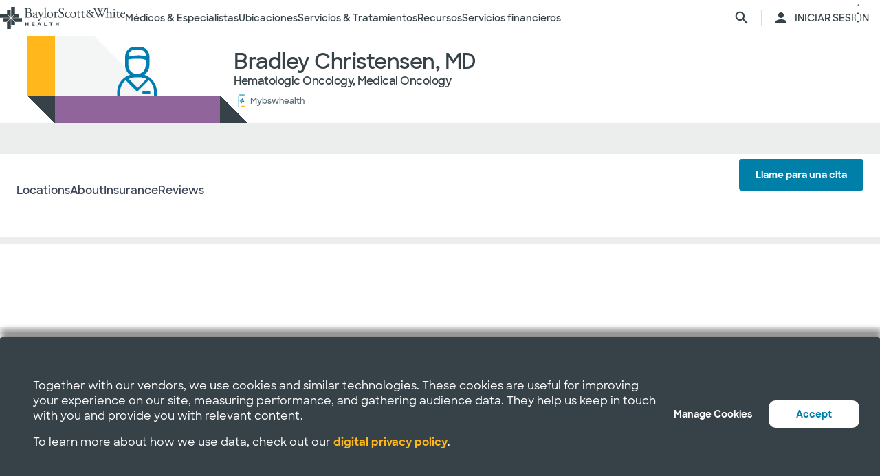

--- FILE ---
content_type: text/css
request_url: https://salud.bswhealth.com/-/media/themes/bsw/bswhealth/bsw-booking-flow/styles/main.css?t=20251229T200650Z
body_size: 13814
content:
@charset "UTF-8";.react-calendar{background:#fff;border:1px solid #a0a096;font-family:Arial,Helvetica,sans-serif;line-height:1.125em;max-width:100%;width:350px}.react-calendar--doubleView{width:700px}.react-calendar--doubleView .react-calendar__viewContainer{display:flex;margin:-.5em}.react-calendar--doubleView .react-calendar__viewContainer>*{margin:.5em;width:50%}.react-calendar,.react-calendar *,.react-calendar :after,.react-calendar :before{box-sizing:border-box}.react-calendar button{border:0;margin:0;outline:none}.react-calendar button:enabled:hover{cursor:pointer}.react-calendar__navigation{display:flex;height:44px;margin-bottom:1em}.react-calendar__navigation button{background:none;min-width:44px}.react-calendar__navigation button:disabled{background-color:#f0f0f0}.react-calendar__navigation button:enabled:focus,.react-calendar__navigation button:enabled:hover{background-color:#e6e6e6}.react-calendar__month-view__weekdays{font-size:.75em;font-weight:700;text-align:center;text-transform:uppercase}.react-calendar__month-view__weekdays__weekday{padding:.5em}.react-calendar__month-view__weekNumbers .react-calendar__tile{align-items:center;display:flex;font-size:.75em;font-weight:700;justify-content:center}.react-calendar__month-view__days__day--weekend{color:#d10000}.react-calendar__month-view__days__day--neighboringMonth{color:#757575}.react-calendar__century-view .react-calendar__tile,.react-calendar__decade-view .react-calendar__tile,.react-calendar__year-view .react-calendar__tile{padding:2em .5em}.react-calendar__tile{background:none;line-height:16px;max-width:100%;padding:10px 6.6667px;text-align:center}.react-calendar__tile:disabled{background-color:#f0f0f0}.react-calendar__tile:enabled:focus,.react-calendar__tile:enabled:hover{background-color:#e6e6e6}.react-calendar__tile--now{background:#ffff76}.react-calendar__tile--now:enabled:focus,.react-calendar__tile--now:enabled:hover{background:#ffffa9}.react-calendar__tile--hasActive{background:#76baff}.react-calendar__tile--hasActive:enabled:focus,.react-calendar__tile--hasActive:enabled:hover{background:#a9d4ff}.react-calendar__tile--active{background:#006edc;color:#fff}.react-calendar__tile--active:enabled:focus,.react-calendar__tile--active:enabled:hover{background:#1087ff}.react-calendar--selectRange .react-calendar__tile--hover{background-color:#e6e6e6}.bsw-radio{background:#fff;border:1px solid #ddd}.bsw-radio:first-child{border-top-left-radius:10px;border-top-right-radius:10px}.bsw-radio:last-child{border-bottom-left-radius:10px;border-bottom-right-radius:10px}.bsw-radio .radio-container{color:#727272;cursor:pointer;display:block;font-size:14px!important;margin-bottom:0;padding-left:30px!important;padding:20px 16px;position:relative;-webkit-user-select:none;-ms-user-select:none;user-select:none;width:100%}.bsw-radio .radio-container input{cursor:pointer;display:none;opacity:0}.bsw-radio .checkmark{background-color:#fff;border:1px solid #727272;border-radius:50%;height:12px;left:10px;position:absolute;top:calc(50% - 7px);width:12px}.bsw-radio:hover:not(.bsw-radio--disabled){background-color:#fff5de;border-color:#fecd4c}.bsw-radio:hover:not(.bsw-radio--disabled) .checkmark{border-color:#727272}.bsw-radio:focus-visible{border:1px solid #f4f4f4;border-radius:10px;box-shadow:0 0 3px 3px #3a97f9}.bsw-radio--selected{background:#f5feff;border-color:#007fa9}.bsw-radio--selected label{color:#364248!important}.bsw-radio--selected .checkmark{background-color:#007fa9;border-color:#007fa9}.bsw-radio--disabled{background:#f4f4f4;border:1px solid #ddd}.bsw-radio--disabled span{color:#c9c9c5}.bsw-radio--disabled label{color:#c9c9c5!important;cursor:not-allowed!important}.bsw-radio--disabled .checkmark{background-color:#f4f4f4;border-color:#ddd}.bsw-radio--disabled.bsw-radio--selected{border-color:#ddd}.bsw-radio--disabled.bsw-radio--selected input:checked~.checkmark{background-color:#ddd;border-color:#ddd}.bsw-radio--error:not(.bsw-radio--disabled),.bsw-radio--error:not(.bsw-radio--disabled) .checkmark{background:#fff;border:1px solid #f15a38}.bsw-radio--size-md .radio-container{padding-left:40px!important}.bsw-radio--size-md .checkmark{height:20px;top:calc(50% - 10px);width:20px}.simple-card{align-items:center;background-color:#fff;border:1px solid #ddd;border-radius:3px;cursor:pointer;display:flex;flex-direction:column;justify-content:center}.simple-card.selected{background-color:#f5feff;border:1px solid #007fa9}.simple-card.disabled{background-color:#f4f4f4;border:1px solid #ddd;color:#c9c9c5}.simple-card.large{height:101px;margin-right:8px;padding:23px 16px;width:190px}@media screen and (max-width:600px){.simple-card.large{height:121px;padding:33px 16px;width:163px}}.simple-card.medium{height:50px;padding:4px 16px;width:194px}@media screen and (max-width:600px){.simple-card.medium{height:50px;padding:4px 10px;width:103px}}.simple-card.small{height:45px;padding:12px 16px;width:99px}@media screen and (max-width:600px){.simple-card.small{height:37px;padding:8px 4px;width:73px}}.simple-card-title{color:#727272;font-size:24px;font-weight:600;line-height:26.4px;margin-bottom:7px}.simple-card-title.disabled{color:#c9c9c5}@media screen and (max-width:600px){.simple-card-dateTime,.simple-card-subtitle{font-size:13px}}.react-datepicker__month-read-view--down-arrow,.react-datepicker__month-year-read-view--down-arrow,.react-datepicker__navigation-icon:before,.react-datepicker__year-read-view--down-arrow{border-color:#ccc;border-style:solid;border-width:3px 3px 0 0;content:"";display:block;height:9px;position:absolute;top:6px;width:9px}.react-datepicker-popper[data-placement^=bottom] .react-datepicker__triangle,.react-datepicker-popper[data-placement^=top] .react-datepicker__triangle{margin-left:-4px;position:absolute;width:0}.react-datepicker-popper[data-placement^=bottom] .react-datepicker__triangle:after,.react-datepicker-popper[data-placement^=bottom] .react-datepicker__triangle:before,.react-datepicker-popper[data-placement^=top] .react-datepicker__triangle:after,.react-datepicker-popper[data-placement^=top] .react-datepicker__triangle:before{border:8px solid transparent;box-sizing:content-box;content:"";height:0;left:-8px;position:absolute;width:1px;z-index:-1}.react-datepicker-popper[data-placement^=bottom] .react-datepicker__triangle:before,.react-datepicker-popper[data-placement^=top] .react-datepicker__triangle:before{border-bottom-color:#aeaeae}.react-datepicker-popper[data-placement^=bottom] .react-datepicker__triangle{margin-top:-8px;top:0}.react-datepicker-popper[data-placement^=bottom] .react-datepicker__triangle:after,.react-datepicker-popper[data-placement^=bottom] .react-datepicker__triangle:before{border-bottom-color:#f0f0f0;border-top:none}.react-datepicker-popper[data-placement^=bottom] .react-datepicker__triangle:after{top:0}.react-datepicker-popper[data-placement^=bottom] .react-datepicker__triangle:before{border-bottom-color:#aeaeae;top:-1px}.react-datepicker-popper[data-placement^=top] .react-datepicker__triangle{bottom:0;margin-bottom:-8px}.react-datepicker-popper[data-placement^=top] .react-datepicker__triangle:after,.react-datepicker-popper[data-placement^=top] .react-datepicker__triangle:before{border-bottom:none;border-top-color:#fff}.react-datepicker-popper[data-placement^=top] .react-datepicker__triangle:after{bottom:0}.react-datepicker-popper[data-placement^=top] .react-datepicker__triangle:before{border-top-color:#aeaeae;bottom:-1px}.react-datepicker-wrapper{border:0;display:inline-block;padding:0;width:100%}.react-datepicker{background-color:#fff;border:1px solid #aeaeae;border-radius:.3rem;color:#000;display:inline-block;font-family:Helvetica Neue,helvetica,arial,sans-serif;font-size:.8rem;position:relative}.react-datepicker--time-only .react-datepicker__triangle{left:35px}.react-datepicker--time-only .react-datepicker__time-container{border-left:0}.react-datepicker--time-only .react-datepicker__time,.react-datepicker--time-only .react-datepicker__time-box{border-bottom-left-radius:.3rem;border-bottom-right-radius:.3rem}.react-datepicker__triangle{left:50px;position:absolute}.react-datepicker-popper{z-index:1}.react-datepicker-popper[data-placement^=bottom]{padding-top:10px}.react-datepicker-popper[data-placement=bottom-end] .react-datepicker__triangle,.react-datepicker-popper[data-placement=top-end] .react-datepicker__triangle{left:auto;right:50px}.react-datepicker-popper[data-placement^=top]{padding-bottom:10px}.react-datepicker-popper[data-placement^=right]{padding-left:8px}.react-datepicker-popper[data-placement^=right] .react-datepicker__triangle{left:auto;right:42px}.react-datepicker-popper[data-placement^=left]{padding-right:8px}.react-datepicker-popper[data-placement^=left] .react-datepicker__triangle{left:42px;right:auto}.react-datepicker__header{background-color:#f0f0f0;border-bottom:1px solid #aeaeae;border-top-left-radius:.3rem;padding:8px 0;position:relative;text-align:center}.react-datepicker__header--time{padding-bottom:8px;padding-left:5px;padding-right:5px}.react-datepicker__header--time:not(.react-datepicker__header--time--only){border-top-left-radius:0}.react-datepicker__header:not(.react-datepicker__header--has-time-select){border-top-right-radius:.3rem}.react-datepicker__month-dropdown-container--scroll,.react-datepicker__month-dropdown-container--select,.react-datepicker__month-year-dropdown-container--scroll,.react-datepicker__month-year-dropdown-container--select,.react-datepicker__year-dropdown-container--scroll,.react-datepicker__year-dropdown-container--select{display:inline-block;margin:0 2px}.react-datepicker-time__header,.react-datepicker-year-header,.react-datepicker__current-month{color:#000;font-size:.944rem;font-weight:700;margin-top:0}.react-datepicker-time__header{overflow:hidden;text-overflow:ellipsis;white-space:nowrap}.react-datepicker__navigation{align-items:center;background:none;border:none;cursor:pointer;display:flex;height:32px;justify-content:center;overflow:hidden;padding:0;position:absolute;text-align:center;text-indent:-999em;top:2px;width:32px;z-index:1}.react-datepicker__navigation--previous{left:2px}.react-datepicker__navigation--next{right:2px}.react-datepicker__navigation--next--with-time:not(.react-datepicker__navigation--next--with-today-button){right:85px}.react-datepicker__navigation--years{display:block;margin-left:auto;margin-right:auto;position:relative;top:0}.react-datepicker__navigation--years-previous{top:4px}.react-datepicker__navigation--years-upcoming{top:-4px}.react-datepicker__navigation:hover :before{border-color:#a6a6a6}.react-datepicker__navigation-icon{font-size:20px;position:relative;top:-1px;width:0}.react-datepicker__navigation-icon--next{left:-2px}.react-datepicker__navigation-icon--next:before{left:-7px;-webkit-transform:rotate(45deg);transform:rotate(45deg)}.react-datepicker__navigation-icon--previous{right:-2px}.react-datepicker__navigation-icon--previous:before{right:-7px;-webkit-transform:rotate(225deg);transform:rotate(225deg)}.react-datepicker__month-container{float:left}.react-datepicker__year{margin:.4rem;text-align:center}.react-datepicker__year-wrapper{display:flex;flex-wrap:wrap;max-width:180px}.react-datepicker__year .react-datepicker__year-text{display:inline-block;margin:2px;width:4rem}.react-datepicker__month{margin:.4rem;text-align:center}.react-datepicker__month .react-datepicker__month-text,.react-datepicker__month .react-datepicker__quarter-text{display:inline-block;margin:2px;width:4rem}.react-datepicker__input-time-container{clear:both;float:left;margin:5px 0 10px 15px;text-align:left;width:100%}.react-datepicker__input-time-container .react-datepicker-time__caption,.react-datepicker__input-time-container .react-datepicker-time__input-container{display:inline-block}.react-datepicker__input-time-container .react-datepicker-time__input-container .react-datepicker-time__input{display:inline-block;margin-left:10px}.react-datepicker__input-time-container .react-datepicker-time__input-container .react-datepicker-time__input input{width:auto}.react-datepicker__input-time-container .react-datepicker-time__input-container .react-datepicker-time__input input[type=time]::-webkit-inner-spin-button,.react-datepicker__input-time-container .react-datepicker-time__input-container .react-datepicker-time__input input[type=time]::-webkit-outer-spin-button{-webkit-appearance:none;margin:0}.react-datepicker__input-time-container .react-datepicker-time__input-container .react-datepicker-time__input input[type=time]{-moz-appearance:textfield}.react-datepicker__input-time-container .react-datepicker-time__input-container .react-datepicker-time__delimiter{display:inline-block;margin-left:5px}.react-datepicker__time-container{border-left:1px solid #aeaeae;float:right;width:85px}.react-datepicker__time-container--with-today-button{border:1px solid #aeaeae;border-radius:.3rem;display:inline;position:absolute;right:-72px;top:0}.react-datepicker__time-container .react-datepicker__time{background:#fff;border-bottom-right-radius:.3rem;position:relative}.react-datepicker__time-container .react-datepicker__time .react-datepicker__time-box{border-bottom-right-radius:.3rem;margin:0 auto;overflow-x:hidden;text-align:center;width:85px}.react-datepicker__time-container .react-datepicker__time .react-datepicker__time-box ul.react-datepicker__time-list{box-sizing:content-box;height:calc(195px + .85rem);list-style:none;margin:0;overflow-y:scroll;padding-left:0;padding-right:0;width:100%}.react-datepicker__time-container .react-datepicker__time .react-datepicker__time-box ul.react-datepicker__time-list li.react-datepicker__time-list-item{height:30px;padding:5px 10px;white-space:nowrap}.react-datepicker__time-container .react-datepicker__time .react-datepicker__time-box ul.react-datepicker__time-list li.react-datepicker__time-list-item:hover{background-color:#f0f0f0;cursor:pointer}.react-datepicker__time-container .react-datepicker__time .react-datepicker__time-box ul.react-datepicker__time-list li.react-datepicker__time-list-item--selected{background-color:#216ba5;color:#fff;font-weight:700}.react-datepicker__time-container .react-datepicker__time .react-datepicker__time-box ul.react-datepicker__time-list li.react-datepicker__time-list-item--selected:hover{background-color:#216ba5}.react-datepicker__time-container .react-datepicker__time .react-datepicker__time-box ul.react-datepicker__time-list li.react-datepicker__time-list-item--disabled{color:#ccc}.react-datepicker__time-container .react-datepicker__time .react-datepicker__time-box ul.react-datepicker__time-list li.react-datepicker__time-list-item--disabled:hover{background-color:transparent;cursor:default}.react-datepicker__week-number{color:#ccc;display:inline-block;line-height:1.7rem;margin:.166rem;text-align:center;width:1.7rem}.react-datepicker__week-number.react-datepicker__week-number--clickable{cursor:pointer}.react-datepicker__week-number.react-datepicker__week-number--clickable:hover{background-color:#f0f0f0;border-radius:.3rem}.react-datepicker__day-names,.react-datepicker__week{white-space:nowrap}.react-datepicker__day-names{margin-bottom:-8px}.react-datepicker__day,.react-datepicker__day-name,.react-datepicker__time-name{color:#000;display:inline-block;line-height:1.7rem;margin:.166rem;text-align:center;width:1.7rem}.react-datepicker__month--in-range,.react-datepicker__month--in-selecting-range,.react-datepicker__month--selected,.react-datepicker__quarter--in-range,.react-datepicker__quarter--in-selecting-range,.react-datepicker__quarter--selected{background-color:#216ba5;border-radius:.3rem;color:#fff}.react-datepicker__month--in-range:hover,.react-datepicker__month--in-selecting-range:hover,.react-datepicker__month--selected:hover,.react-datepicker__quarter--in-range:hover,.react-datepicker__quarter--in-selecting-range:hover,.react-datepicker__quarter--selected:hover{background-color:#1d5d90}.react-datepicker__month--disabled,.react-datepicker__quarter--disabled{color:#ccc;pointer-events:none}.react-datepicker__month--disabled:hover,.react-datepicker__quarter--disabled:hover{background-color:transparent;cursor:default}.react-datepicker__day,.react-datepicker__month-text,.react-datepicker__quarter-text,.react-datepicker__year-text{cursor:pointer}.react-datepicker__day:hover,.react-datepicker__month-text:hover,.react-datepicker__quarter-text:hover,.react-datepicker__year-text:hover{background-color:#f0f0f0;border-radius:.3rem}.react-datepicker__day--today,.react-datepicker__month-text--today,.react-datepicker__quarter-text--today,.react-datepicker__year-text--today{font-weight:700}.react-datepicker__day--highlighted,.react-datepicker__month-text--highlighted,.react-datepicker__quarter-text--highlighted,.react-datepicker__year-text--highlighted{background-color:#3dcc4a;border-radius:.3rem;color:#fff}.react-datepicker__day--highlighted:hover,.react-datepicker__month-text--highlighted:hover,.react-datepicker__quarter-text--highlighted:hover,.react-datepicker__year-text--highlighted:hover{background-color:#32be3f}.react-datepicker__day--highlighted-custom-1,.react-datepicker__month-text--highlighted-custom-1,.react-datepicker__quarter-text--highlighted-custom-1,.react-datepicker__year-text--highlighted-custom-1{color:#f0f}.react-datepicker__day--highlighted-custom-2,.react-datepicker__month-text--highlighted-custom-2,.react-datepicker__quarter-text--highlighted-custom-2,.react-datepicker__year-text--highlighted-custom-2{color:green}.react-datepicker__day--in-range,.react-datepicker__day--in-selecting-range,.react-datepicker__day--selected,.react-datepicker__month-text--in-range,.react-datepicker__month-text--in-selecting-range,.react-datepicker__month-text--selected,.react-datepicker__quarter-text--in-range,.react-datepicker__quarter-text--in-selecting-range,.react-datepicker__quarter-text--selected,.react-datepicker__year-text--in-range,.react-datepicker__year-text--in-selecting-range,.react-datepicker__year-text--selected{background-color:#216ba5;border-radius:.3rem;color:#fff}.react-datepicker__day--in-range:hover,.react-datepicker__day--in-selecting-range:hover,.react-datepicker__day--selected:hover,.react-datepicker__month-text--in-range:hover,.react-datepicker__month-text--in-selecting-range:hover,.react-datepicker__month-text--selected:hover,.react-datepicker__quarter-text--in-range:hover,.react-datepicker__quarter-text--in-selecting-range:hover,.react-datepicker__quarter-text--selected:hover,.react-datepicker__year-text--in-range:hover,.react-datepicker__year-text--in-selecting-range:hover,.react-datepicker__year-text--selected:hover{background-color:#1d5d90}.react-datepicker__day--keyboard-selected,.react-datepicker__month-text--keyboard-selected,.react-datepicker__quarter-text--keyboard-selected,.react-datepicker__year-text--keyboard-selected{background-color:#2579ba;border-radius:.3rem;color:#fff}.react-datepicker__day--keyboard-selected:hover,.react-datepicker__month-text--keyboard-selected:hover,.react-datepicker__quarter-text--keyboard-selected:hover,.react-datepicker__year-text--keyboard-selected:hover{background-color:#1d5d90}.react-datepicker__day--in-selecting-range:not(.react-datepicker__day--in-range,.react-datepicker__month-text--in-range,.react-datepicker__quarter-text--in-range,.react-datepicker__year-text--in-range),.react-datepicker__month-text--in-selecting-range:not(.react-datepicker__day--in-range,.react-datepicker__month-text--in-range,.react-datepicker__quarter-text--in-range,.react-datepicker__year-text--in-range),.react-datepicker__quarter-text--in-selecting-range:not(.react-datepicker__day--in-range,.react-datepicker__month-text--in-range,.react-datepicker__quarter-text--in-range,.react-datepicker__year-text--in-range),.react-datepicker__year-text--in-selecting-range:not(.react-datepicker__day--in-range,.react-datepicker__month-text--in-range,.react-datepicker__quarter-text--in-range,.react-datepicker__year-text--in-range){background-color:rgba(33,107,165,.5)}.react-datepicker__month--selecting-range .react-datepicker__day--in-range:not(.react-datepicker__day--in-selecting-range,.react-datepicker__month-text--in-selecting-range,.react-datepicker__quarter-text--in-selecting-range,.react-datepicker__year-text--in-selecting-range),.react-datepicker__month--selecting-range .react-datepicker__month-text--in-range:not(.react-datepicker__day--in-selecting-range,.react-datepicker__month-text--in-selecting-range,.react-datepicker__quarter-text--in-selecting-range,.react-datepicker__year-text--in-selecting-range),.react-datepicker__month--selecting-range .react-datepicker__quarter-text--in-range:not(.react-datepicker__day--in-selecting-range,.react-datepicker__month-text--in-selecting-range,.react-datepicker__quarter-text--in-selecting-range,.react-datepicker__year-text--in-selecting-range),.react-datepicker__month--selecting-range .react-datepicker__year-text--in-range:not(.react-datepicker__day--in-selecting-range,.react-datepicker__month-text--in-selecting-range,.react-datepicker__quarter-text--in-selecting-range,.react-datepicker__year-text--in-selecting-range){background-color:#f0f0f0;color:#000}.react-datepicker__day--disabled,.react-datepicker__month-text--disabled,.react-datepicker__quarter-text--disabled,.react-datepicker__year-text--disabled{color:#ccc;cursor:default}.react-datepicker__day--disabled:hover,.react-datepicker__month-text--disabled:hover,.react-datepicker__quarter-text--disabled:hover,.react-datepicker__year-text--disabled:hover{background-color:transparent}.react-datepicker__month-text.react-datepicker__month--in-range:hover,.react-datepicker__month-text.react-datepicker__month--selected:hover,.react-datepicker__month-text.react-datepicker__quarter--in-range:hover,.react-datepicker__month-text.react-datepicker__quarter--selected:hover,.react-datepicker__quarter-text.react-datepicker__month--in-range:hover,.react-datepicker__quarter-text.react-datepicker__month--selected:hover,.react-datepicker__quarter-text.react-datepicker__quarter--in-range:hover,.react-datepicker__quarter-text.react-datepicker__quarter--selected:hover{background-color:#216ba5}.react-datepicker__month-text:hover,.react-datepicker__quarter-text:hover{background-color:#f0f0f0}.react-datepicker__input-container{display:inline-block;position:relative;width:100%}.react-datepicker__month-read-view,.react-datepicker__month-year-read-view,.react-datepicker__year-read-view{border:1px solid transparent;border-radius:.3rem;position:relative}.react-datepicker__month-read-view:hover,.react-datepicker__month-year-read-view:hover,.react-datepicker__year-read-view:hover{cursor:pointer}.react-datepicker__month-read-view:hover .react-datepicker__month-read-view--down-arrow,.react-datepicker__month-read-view:hover .react-datepicker__year-read-view--down-arrow,.react-datepicker__month-year-read-view:hover .react-datepicker__month-read-view--down-arrow,.react-datepicker__month-year-read-view:hover .react-datepicker__year-read-view--down-arrow,.react-datepicker__year-read-view:hover .react-datepicker__month-read-view--down-arrow,.react-datepicker__year-read-view:hover .react-datepicker__year-read-view--down-arrow{border-top-color:#b3b3b3}.react-datepicker__month-read-view--down-arrow,.react-datepicker__month-year-read-view--down-arrow,.react-datepicker__year-read-view--down-arrow{right:-16px;top:0;-webkit-transform:rotate(135deg);transform:rotate(135deg)}.react-datepicker__month-dropdown,.react-datepicker__month-year-dropdown,.react-datepicker__year-dropdown{background-color:#f0f0f0;border:1px solid #aeaeae;border-radius:.3rem;left:25%;position:absolute;text-align:center;top:30px;width:50%;z-index:1}.react-datepicker__month-dropdown:hover,.react-datepicker__month-year-dropdown:hover,.react-datepicker__year-dropdown:hover{cursor:pointer}.react-datepicker__month-dropdown--scrollable,.react-datepicker__month-year-dropdown--scrollable,.react-datepicker__year-dropdown--scrollable{height:150px;overflow-y:scroll}.react-datepicker__month-option,.react-datepicker__month-year-option,.react-datepicker__year-option{display:block;line-height:20px;margin-left:auto;margin-right:auto;width:100%}.react-datepicker__month-option:first-of-type,.react-datepicker__month-year-option:first-of-type,.react-datepicker__year-option:first-of-type{border-top-left-radius:.3rem;border-top-right-radius:.3rem}.react-datepicker__month-option:last-of-type,.react-datepicker__month-year-option:last-of-type,.react-datepicker__year-option:last-of-type{border-bottom-left-radius:.3rem;border-bottom-right-radius:.3rem;-webkit-user-select:none;-ms-user-select:none;user-select:none}.react-datepicker__month-option:hover,.react-datepicker__month-year-option:hover,.react-datepicker__year-option:hover{background-color:#ccc}.react-datepicker__month-option:hover .react-datepicker__navigation--years-upcoming,.react-datepicker__month-year-option:hover .react-datepicker__navigation--years-upcoming,.react-datepicker__year-option:hover .react-datepicker__navigation--years-upcoming{border-bottom-color:#b3b3b3}.react-datepicker__month-option:hover .react-datepicker__navigation--years-previous,.react-datepicker__month-year-option:hover .react-datepicker__navigation--years-previous,.react-datepicker__year-option:hover .react-datepicker__navigation--years-previous{border-top-color:#b3b3b3}.react-datepicker__month-option--selected,.react-datepicker__month-year-option--selected,.react-datepicker__year-option--selected{left:15px;position:absolute}.react-datepicker__close-icon{background-color:transparent;border:0;cursor:pointer;display:table-cell;height:100%;outline:0;padding:0 6px 0 0;position:absolute;right:0;top:0;vertical-align:middle}.react-datepicker__close-icon:after{background-color:#216ba5;border-radius:50%;color:#fff;content:"×";cursor:pointer;display:table-cell;font-size:12px;height:16px;line-height:1;padding:2px;text-align:center;vertical-align:middle;width:16px}.react-datepicker__today-button{background:#f0f0f0;border-top:1px solid #aeaeae;clear:left;cursor:pointer;font-weight:700;padding:5px 0;text-align:center}.react-datepicker__portal{align-items:center;background-color:rgba(0,0,0,.8);display:flex;height:100vh;justify-content:center;left:0;position:fixed;top:0;width:100vw;z-index:2147483647}.react-datepicker__portal .react-datepicker__day,.react-datepicker__portal .react-datepicker__day-name,.react-datepicker__portal .react-datepicker__time-name{line-height:3rem;width:3rem}@media (max-height:550px),(max-width:400px){.react-datepicker__portal .react-datepicker__day,.react-datepicker__portal .react-datepicker__day-name,.react-datepicker__portal .react-datepicker__time-name{line-height:2rem;width:2rem}}.react-datepicker__portal .react-datepicker-time__header,.react-datepicker__portal .react-datepicker__current-month{font-size:1.44rem}.urgent-care-text{color:#3a4455;font-size:14px;font-weight:600;line-height:22.4px;margin-bottom:10px}.urgent-care-day-section,.urgent-care-time-section,.urgent-care-timeOfday-section{margin-bottom:30px}.urgent-care-timeOfday{grid-column-gap:14px;display:grid;grid-template-columns:repeat(3,1fr)}.urgent-care-all_time,.urgent-care-day-section{grid-column-gap:14px;grid-row-gap:10px;display:grid;grid-template-columns:repeat(4,1fr)}.urgent-care-times{display:flex;justify-content:space-between}@media screen and (max-width:600px){.urgent-care-times{flex-direction:column}}.urgent-care .line{background-color:#ddd;display:none;height:0;margin-top:28px}@media screen and (max-width:600px){.urgent-care .line{display:block}}.urgent-care-view-more{color:#007fa9;cursor:pointer;display:flex;font-size:14px;font-weight:700;line-height:22.4px}.urgent-care-view-more span{margin-left:8px}@media screen and (max-width:600px){.urgent-care-view-more{margin:2px auto}}.urgent-care-message{margin-bottom:10px}.booking-modal-app input[type=date],.booking-modal-app input[type=tel],.booking-modal-app input[type=text],.booking-modal-app select,.booking-modal-app textarea{align-items:center;background-color:#fff;border:1px solid #ddd;border-radius:10px;-webkit-column-gap:10px;column-gap:10px;display:flex;flex-direction:row;padding:20px;width:100%}.booking-modal-app input[type=date]:focus,.booking-modal-app input[type=tel]:focus,.booking-modal-app input[type=text]:focus,.booking-modal-app select:focus,.booking-modal-app textarea:focus{border-color:#727272}.booking-modal-app p{margin-bottom:2em}.booking-modal-app button,.booking-modal-app button:active,.booking-modal-app button:focus,.booking-modal-app button:hover{outline:none}.booking-modal-app button:active:after,.booking-modal-app button:active:before,.booking-modal-app button:after,.booking-modal-app button:before,.booking-modal-app button:focus:after,.booking-modal-app button:focus:before,.booking-modal-app button:hover:after,.booking-modal-app button:hover:before{box-shadow:none}.booking-modal-app :focus-within{outline:none}.booking-modal-app{background-color:transparent!important;border-radius:10px;bottom:0;color:#727272;display:flex;flex-direction:column;justify-content:center;left:0;margin:auto;max-width:1130px;position:fixed;right:0;top:0;z-index:10000}.booking-modal-app,.booking-modal-app p{font-family:sharpsans-semibold;font-weight:600}@media screen and (max-width:768px){.booking-modal-app{border-radius:0;height:100vh;height:calc(var(--vh)*100)}}@media screen and (min-width:2300px){.booking-modal-app{max-width:calc(100vw - 50%)}}.questions-modal,.questions-modal-overlay{z-index:10000}.questions-modal .btn-continue{order:2}.booking-modal-overlay{background-color:#000;height:100vh;left:0;opacity:.6;position:fixed;top:0;width:100vw;z-index:0}.booking-modal-main{border-radius:10px;overflow:hidden;position:relative}@media screen and (max-width:768px){.booking-modal-main{border-radius:0}}.booking-modal-content,.booking-modal-title{position:relative}@media screen and (max-width:768px){.booking-modal-text{display:none}}.booking-modal-title{align-items:center;background-color:#fff;box-shadow:inset 0 -1px 0 #ddd;display:grid;grid-template-columns:1fr 90px;z-index:1}@media screen and (max-width:768px){.booking-modal-title{grid-template-columns:65px 1fr 65px;justify-items:start;z-index:1001}}.booking-modal-title:after{background-color:#fecd4c;content:"";display:block;grid-column:span 2;height:4px;left:-2px;max-width:var(--progress);position:relative;-webkit-transform:skewX(45deg);transform:skewX(45deg);width:100%}@media screen and (max-width:768px){.booking-modal-title:after{grid-column:span 3}}.completed .booking-modal-title:after{background-color:#fff}.booking-modal-title-progress{display:none;font-size:13px;justify-self:center;line-height:1.5}@media screen and (max-width:768px){.booking-modal-title-progress{align-items:center;-webkit-column-gap:12px;column-gap:12px;display:flex}}.booking-modal-title-text{align-items:center;color:#3a4455;-webkit-column-gap:10px;column-gap:10px;display:flex;font-family:inherit;font-size:16px;font-weight:inherit;line-height:1.4;margin:0;padding:20px}@media screen and (max-width:768px){.booking-modal-title-text{padding:15px 20px}}.booking-modal-logo{height:22px;width:25px}.booking-modal-close{align-items:center;-webkit-column-gap:7px;column-gap:7px;display:flex}@media screen and (max-width:768px){.booking-modal-close{margin-left:auto}}.booking-modal-close .icon{align-items:center;color:#007fa9;display:flex}.booking-modal-close-text{color:#505050;font-family:inherit;font-size:13px;font-weight:inherit;line-height:1.5}@media screen and (max-width:768px){.booking-modal-close-text{display:none}}.booking-modal-content{background-color:#ddd}@media screen and (max-width:600px){.booking-modal-content.auto .booking-workflow-section{grid-template-rows:1fr auto}.booking-modal-content.auto .booking-workflow-section .booking-workflow-pagination-button-confirm-wrapper{flex-direction:column;margin:0;row-gap:8px;width:100%}}.close-modal{background:#fff;bottom:0;height:-webkit-max-content;height:max-content;left:0;margin:auto;max-width:500px;position:fixed;right:0;top:0;width:100%;width:calc(100% - 50px)}.close-modal-dialog{position:fixed;z-index:10000}.close-modal-overlay{background:#3a4455;height:100vh;left:0;opacity:.5;position:fixed;top:0;width:100vw}.secondary-modal{border-radius:16px;box-shadow:2px 8px 10px rgba(58,68,85,.15);text-align:center}.secondary-modal.mammo{max-width:630px}.secondary-modal.mammo .secondary-modal-content p{font-family:sharpsans-semibold;font-weight:600}.secondary-modal-overlay{background-color:#727272}.secondary-modal-content{background-color:transparent;font-family:sharpsans-semibold;font-size:16px;font-weight:600;height:auto;line-height:1.4;padding:48px 40px!important}@media screen and (max-width:600px){.secondary-modal-content{font-size:14px;line-height:1.6}}.secondary-modal-content p{font-family:sharpsans-medium;font-size:16px;font-weight:500;margin:0}.secondary-modal-content p.mammo-body{margin-top:24px}@media screen and (max-width:480px){.secondary-modal-content br{display:none}}.secondary-modal-content-sec{background-color:transparent;font-family:sharpsans-semibold;font-size:16px;font-weight:600;height:auto;line-height:1.4;padding:48px 40px 15px!important}@media screen and (max-width:600px){.secondary-modal-content-sec{font-size:14px;line-height:1.6}}.secondary-modal-content-sec p{font-family:sharpsans-medium;font-size:16px;font-weight:500;margin:0}.secondary-modal-content-sec p.mammo-body{margin-top:24px}@media screen and (max-width:480px){.secondary-modal-content-sec br{display:none}.secondary-modal .modal-buttons{border:none;flex-direction:column;padding-top:0;row-gap:16px}.secondary-modal .modal-buttons .btn{margin:auto;width:calc(100% - 50px)}.secondary-modal .modal-buttons .btn-back{order:2}}.modal-buttons{border-top:1px solid #ddd;-webkit-column-gap:20px;column-gap:20px;display:flex;flex-direction:row;justify-content:center;margin:0;padding:24px 0}.modal-buttons .btn:focus:after,.modal-buttons .btn:focus:before{display:none}.modal-buttons .btn-primary-teal{border-color:transparent}.modal-buttons-sec{-webkit-column-gap:20px;column-gap:20px;display:flex;flex-direction:row;justify-content:center;margin:0;padding:15px 0 48px}.modal-buttons-sec .btn:focus:after,.modal-buttons-sec .btn:focus:before{display:none}.modal-buttons-sec .btn-primary-teal{border-color:transparent;border-radius:10px!important;width:auto}.booking-workflow-title{color:#3a4455;font-size:24px;font-weight:500;line-height:1.1}.booking-workflow-title .section-highlight{color:#007fa9;display:contents}.booking-workflow{background-color:#faf9f7;display:flex;flex-direction:row;height:745px;max-height:80vh}@media screen and (max-width:768px){.booking-workflow{height:calc(var(--vh)*100 - 56px);max-height:none}}.booking-workflow-section{display:grid;grid-template-rows:1fr 92px;width:100%}.booking-workflow-nosection{display:grid;width:100%}.booking-workflow-content{padding:48px}@media screen and (max-width:768px){.booking-workflow-content{max-width:100vw;padding:25px}}.booking-workflow-title{display:flex;font-family:inherit;font-weight:inherit;justify-content:space-between;margin:0 0 24px}.booking-workflow-title:nth-of-type(2){margin-top:24px}@media screen and (max-width:768px){.booking-workflow-title{font-size:20px}}@media screen and (max-width:600px){.booking-workflow-title{flex-direction:column;row-gap:16px}.booking-workflow-title .visit-type-toggle{margin:auto}}.booking-workflow-title>span{display:flex;width:100%}.booking-workflow-overview{background-color:#fff;max-width:400px;overflow:auto;padding:32px;transition:all 1s ease-in;width:100%}@media screen and (max-width:768px){.booking-workflow-overview{height:calc(var(--vh)*100 - 56px);max-width:none;opacity:0;position:absolute;top:-100vh;width:100%;z-index:1000}}.booking-workflow-overview.show{opacity:1;top:0}.booking-workflow-overview-title{color:#3a4455;font-size:24px;line-height:1.1;margin:0}@media screen and (max-width:768px){.booking-workflow-overview-title{font-size:20px}}.booking-workflow-list{border-bottom:1px solid #ccc;list-style:none;margin:0;padding:0}.booking-workflow-list-item{align-items:center;border-top:1px solid #ccc;display:flex;padding:16px 0}.booking-workflow-list-item-title.selected{color:#007fa9}.booking-workflow-list-content{flex:1 1;margin-right:60px}.booking-workflow-list-icon{margin-left:auto}.booking-workflow-list-icon .previous{color:#038900}.booking-workflow-list-icon .current{color:#c9c9c5}.booking-workflow-loading{align-items:center;display:flex;height:100%;justify-content:center;min-height:200px}.booking-workflow-loading.auto{height:auto;margin:0 auto}.booking-workflow-part{margin-bottom:30px}.booking-workflow-icon{display:flex}.booking-workflow-text{margin-left:20px}.booking-workflow-disclaimer{color:#364248}.booking-workflow-pagination{align-items:center;box-shadow:0 -4px 6px rgba(0,0,0,.05);display:flex;padding:20px 40px}@media screen and (max-width:600px){.booking-workflow-pagination{-webkit-column-gap:10px;column-gap:10px;display:flex;flex-direction:row;padding:16px}}.booking-workflow-pagination-button{align-items:center;background-color:#007fa9;border:2px solid #007fa9;border-radius:10px;color:#fff;cursor:pointer;display:flex;font-size:14px;justify-content:center;line-height:1.8;max-height:52px;min-width:160px;outline:none;padding:12px 24px}@media screen and (max-width:600px){.booking-workflow-pagination-button{max-width:50%;width:100%}}.booking-workflow-pagination-button-previous{background-color:transparent;color:#007fa9}.booking-workflow-pagination-button-previous:before{content:"";font-family:bsw-icons;font-size:20px}.booking-workflow-pagination-button-confirm,.booking-workflow-pagination-button-next,.booking-workflow-pagination-button-next-wrapper{margin-left:auto}.booking-workflow-pagination-button-confirm-wrapper{align-items:center;-webkit-column-gap:48px;column-gap:48px;display:flex;margin-left:auto}.booking-workflow-pagination-button-next[disabled]{background-color:#f4f4f4;border-color:transparent;color:#c9c9c5;cursor:not-allowed;pointer-events:none}.booking-workflow-pagination-button-next:after{content:"";font-family:bsw-icons;font-size:20px}.booking-workflow-pagination-button-confirm{background-color:#007fa9;color:#fff}@media screen and (max-width:600px){.booking-workflow-pagination-button-confirm{max-width:100%}}.booking-workflow-pagination-button-confirm[disabled]{background-color:#f4f4f4;border-color:transparent;color:#c9c9c5;cursor:not-allowed;pointer-events:none}.booking-workflow-pagination .booking-tooltip{border-radius:10px;font-family:sharpsans-semibold;font-size:11px;max-width:200px;padding:16px;text-align:center}.rc-anchor-logo-text,.rc-anchor-pt{display:none}.rc-anchor-content,.rc-anchor-footer,.rc-anchor-normal{height:auto}.switch-toggle{align-items:center;background:#fff;border:1px solid #ccc;border-radius:10px;cursor:pointer;display:grid;font-size:13px;grid-template-columns:repeat(2,1fr);height:40px;line-height:1.5;min-width:250px;position:relative;width:250px}.switch-toggle-option{padding:8px 0;text-align:center;z-index:1}.switch-toggle-option.selected{color:#fff}.switch-toggle-selector{background:#007fa9;border-radius:10px;height:calc(100% - 4px);left:2px;position:absolute;top:2px;transition-duration:.5s;width:calc(50% - 4px)}.switch-toggle-option.selected+.switch-toggle-selector{-webkit-transform:translateX(calc(100% + 4px));transform:translateX(calc(100% + 4px))}.visit-type-toggle{height:30px}.visit-type-toggle .switch-toggle-option{padding:4px 0}.overview-sections:first-of-type{border-top:1px solid #ddd;margin-top:16px}.overview-section{align-items:center;border-bottom:1px solid #ddd;-webkit-column-gap:30px;column-gap:30px;cursor:pointer;display:flex;padding:16px 0}.overview-section .overview-title{color:#727272}.overview-section .overview-title.completed{color:#007fa9}.overview-section .overview-info,.overview-section .overview-title{font-size:14px;line-height:1.6}.overview-section .previous{color:#038900}.overview-section .current{color:#007fa9;font-size:20px}.overview-content{flex:1 1}.overview-caret{align-self:end;background:none;border:none;bottom:10px;display:none;left:0;margin-left:auto;margin-right:auto;padding:0;position:absolute;right:0;width:50px}@media screen and (max-width:768px){.overview-caret{display:block}}.bsw-icon-edit.hover{align-items:center;color:#007fa9;-webkit-column-gap:4px;column-gap:4px;display:flex}.bsw-icon-edit.hover:before{order:1}@media screen and (max-width:768px){.bsw-icon-edit.hover:before{display:none}}.bsw-icon-edit.hover:after{content:"Edit";font-family:sharpsans-bold;font-size:12px;font-weight:600}.multilocation-card .selectable-card,.selectable-list .selectable-card{display:grid;grid-template-columns:80px 1fr;grid-template-rows:repeat(2,1fr)}@media screen and (max-width:480px){.multilocation-card .selectable-card,.selectable-list .selectable-card{grid-template-rows:repeat(3,auto);row-gap:8px}}.multilocation-card .selectable-card.selected,.selectable-list .selectable-card.selected{color:#3a4455}.multilocation-card .selectable-card .card-icon,.selectable-list .selectable-card .card-icon{grid-row:1/span 2}@media screen and (max-width:600px){.multilocation-card .selectable-card .card-icon,.selectable-list .selectable-card .card-icon{align-self:start}}@media screen and (max-width:480px){.multilocation-card .selectable-card .card-icon,.selectable-list .selectable-card .card-icon{grid-row:1}}.multilocation-card .selectable-card .card-content,.selectable-list .selectable-card .card-content{display:none}.multilocation-card .selectable-card .selectable-card-title,.selectable-list .selectable-card .selectable-card-title{grid-column:2;grid-row:1;line-height:normal}@media screen and (max-width:600px){.multilocation-card .selectable-card .selectable-card-title,.selectable-list .selectable-card .selectable-card-title{align-self:start}}.multilocation-card .selectable-card .selectable-card-subtitle,.selectable-list .selectable-card .selectable-card-subtitle{align-self:start;display:block;grid-column:2;grid-row:2;margin:0}@media screen and (max-width:600px){.multilocation-card .selectable-card .selectable-card-subtitle,.selectable-list .selectable-card .selectable-card-subtitle{display:block}}@media screen and (max-width:480px){.multilocation-card .selectable-card .selectable-card-subtitle,.selectable-list .selectable-card .selectable-card-subtitle{display:block;grid-column:1/span 3;grid-row:2}}.multilocation-card .selectable-card .card-choose,.selectable-list .selectable-card .card-choose{border-color:#727272;grid-column:3;grid-row:1/span 2}@media screen and (max-width:480px){.multilocation-card .selectable-card .card-choose,.selectable-list .selectable-card .card-choose{align-items:center;background-color:transparent!important;border:none;border-radius:0;border-top:1px solid #007fa9;-webkit-column-gap:8px;column-gap:8px;display:flex;grid-column:1/span 3;grid-row:3;height:auto;justify-content:center;margin:auto;padding-top:8px;width:100%}.multilocation-card .selectable-card .card-choose:before,.selectable-list .selectable-card .card-choose:before{background-color:transparent;border:1px solid #727272;border-radius:100%;content:"";display:flex;height:20px;width:20px}.multilocation-card .selectable-card .card-choose:after,.selectable-list .selectable-card .card-choose:after{color:#007fa9;content:"Select this location";font-family:sharpsans-bold;font-size:13px;font-weight:700;line-height:normal;margin-top:2px}.multilocation-card .selectable-card.selected .card-choose:before,.selectable-list .selectable-card.selected .card-choose:before{background-color:#007fa9;border:1px solid #007fa9}.multilocation-card .selectable-card.selected .card-choose:after,.selectable-list .selectable-card.selected .card-choose:after{color:#3a4455;font-family:sharpsans-semibold;font-weight:600}}.multilocation-card .selectable-card{grid-template-columns:60px 1fr}.multilocation-card .card-icon img{height:100%;width:100%}@media screen and (max-width:600px){.multilocation-card .card-icon img{width:60px}}@media screen and (max-width:480px){.multilocation-card .selectable-card.choose-provider-card .card-choose:after,.selectable-list .selectable-card.choose-provider-card .card-choose:after{content:"Select this provider"}}.patient-contact{margin-top:32px}.patient-contact a{text-decoration:none}.reason-type select{-webkit-appearance:none;appearance:none}.reason-type select option{font-family:sharpsans-semibold;font-weight:600}.reason-description,.reason-type{max-width:400px;position:relative}.reason-description{background-color:#fff;position:relative}.reason-description .character-count{bottom:16px;font-size:11px;line-height:1.4;position:absolute;right:16px}.reason-input,.reason-select{background-color:#fff;border:1px solid #ddd;border-radius:8px;box-sizing:border-box;color:#727272;font-family:inherit;font-size:14px;font-weight:inherit;padding:20px 40px 20px 20px;resize:none;text-align:left;width:100%}@media screen and (max-width:600px){.reason-input,.reason-select{font-size:16px}}.reason-label{top:20px}.listbox{position:relative}.listbox-results{background:red;border-radius:10px;margin-top:10px;position:absolute;z-index:1}.form-section .form-item .reason-select2{background-color:#fff}.form-section .form-item .reason-select2.selected label{bottom:calc(100% - 30px);font-size:11px}.form-section .form-item .reason-select2 button{background-color:transparent}button.btn-question{border-radius:4px;font-family:sharpsans-medium;font-weight:500}button.btn-question,button.btn-question:focus{background:#fff;border:1px solid #c9c9c5;color:#727272}button.btn-question:after,button.btn-question:before,button.btn-question:focus:after,button.btn-question:focus:before{display:none}button.btn-question:hover{background-color:#fff5de;border:1px solid #ffb71b;color:#3a4455}button.btn-question:hover:after,button.btn-question:hover:before{display:none}button.btn-question.selected{background-color:#f5feff;border:1px solid #007fa9;color:#3a4455}button.btn-question.selected:after,button.btn-question.selected:before{display:none}.validation-message-text hr{visibility:hidden}.questions-modal{max-width:630px}.validation-message-text a{text-decoration:none}.practice-location-list{background:transparent;display:flex;flex-direction:column;position:relative;row-gap:8px}.practice-location-list-box{background:#fff;border:1px solid #ddd;border-radius:10px;display:flex;-webkit-filter:drop-shadow(2px 8px 10px rgba(58,68,85,.15));filter:drop-shadow(2px 8px 10px rgba(58,68,85,.15));flex-direction:column;left:0;list-style:none;margin:10px 0 0;max-height:320px;overflow-y:scroll;padding:24px;position:absolute;row-gap:16px;width:100%;z-index:10}.practice-location-list-box .selectable-card{padding-right:70px;position:relative}.practice-location-list-box .selectable-card:after{border:2px solid #727272;border-radius:100%;content:"";height:16px;position:absolute;right:38px;width:16px}.practice-location-list-box .selectable-card:hover:after{border-color:#fecd4c}.practice-location-list-box img{height:100%;width:100%}.practice-location-list p{line-height:normal;margin:0}.practice-location-list img{height:60px;width:60px}.practice-location-list .next-available{color:#007fa9}.practice-location-list>.selectable-card:hover{background:#fff;border:1px solid #ddd}.listbox-results-item{margin:0}.listbox-results-item.active .selectable-card,.listbox-results-item:hover .selectable-card{background-color:#fff5de;border-color:#ffb71b}@media screen and (max-width:600px){.booking-workflow .date-card-list{row-gap:0}.booking-workflow .date-card-list .selectable-card{grid-row-gap:6px;display:grid;grid-template-columns:60px 1fr;padding-bottom:12px;padding-top:12px;row-gap:6px}.booking-workflow .date-card-list .selectable-card>button{border:none;border-radius:0;border-top:1px solid #ddd;grid-column:span 2;justify-content:center;left:-20px;max-width:none;position:relative;width:calc(100% + 40px)}}@media screen and (min-width:601px){.booking-workflow .date-card-list .selectable-card>button[aria-expanded=true]{border-color:#fff}}@media screen and (max-width:600px){.booking-workflow .date-card-list .has-options .selectable-card{padding-bottom:0}.booking-workflow .date-card-list-box{border:none;border-bottom-left-radius:0;border-bottom-right-radius:0;bottom:0;box-shadow:0 -20px 0 100vh rgba(0,0,0,.75);left:0;max-height:72vh;padding:16px;position:fixed}.booking-workflow .date-card-list-box:before{align-items:center;background:#fff;color:#3a4455;display:flex;font-family:sharpsans-semibold;font-size:15px;height:auto;justify-content:center;left:0;position:relative;top:5px;width:100%}.booking-workflow .date-card-list-box.location:before{content:"Please choose a provider"}.booking-workflow .date-card-list-box.provider:before{content:"Please choose a location"}}.booking-workflow .date-card-list-box ul{display:flex;flex-direction:column;row-gap:16px}.booking-workflow .date-card-list-box .selectable-card{height:118px!important;padding:12px 24px}.booking-workflow .date-card-list-box .selectable-card:after{display:none}@media screen and (max-width:600px){.booking-workflow .date-card-list-box .selectable-card{height:auto!important;padding:12px}.booking-workflow .date-card-list-box .selectable-card:after{right:24px}}.booking-workflow .date-card-list-box .selectable-card .card-content{display:flex;flex-direction:column;grid-row:1/span 2;padding-right:50px}@media screen and (max-width:600px){.booking-workflow .date-card-list-box .selectable-card .card-content{padding-right:0}}.booking-workflow .date-card-list-box .selectable-card .card-content .bsw-icon-calendar{color:#007fa9}.booking-workflow .date-card-list-box .selectable-card-next-available{align-items:self-end;display:flex;margin:0}@media screen and (max-width:600px){.booking-workflow .date-card-list-box .selectable-card .card-choose{grid-column:1/span 2}}.booking-workflow .date-card-list img{border-radius:10px;height:100%;width:100%}.any-provider-list{display:flex;flex-direction:column;margin-top:48px;row-gap:16px}.any-provider-list .selectable-card{grid-template-columns:80px 1fr}@media screen and (max-width:600px){.any-provider-list .selectable-card{grid-template-columns:70px 1fr}}.any-provider-list .selectable-card img{border-radius:12px;max-width:80px;width:100%}@media screen and (max-width:600px){.any-provider-list .selectable-card img{max-width:70px}}.any-provider-list .selectable-card .card-content{align-self:start;display:flex;flex-direction:column}.any-provider-list .selectable-card .card-choose:after,.any-provider-list .selectable-card.selected .card-choose:after{color:#727272;content:"Select this provider";display:none;font-family:sharpsans-semibold;font-weight:600}@media screen and (max-width:600px){.any-provider-list .selectable-card .card-choose:after,.any-provider-list .selectable-card.selected .card-choose:after{display:flex}}.patient-information.form-section .form-item .no-insurance input:checked{background-color:#007fa9}.patient-information.form-section .form-item .no-insurance.patient-gender:after{display:none}.patient-information.form-section .form-item input,.patient-information.form-section .form-item select{background-color:#fff}.patient-information.form-section .form-item.patient-gender:after{display:none}.patient-information .patient-address2{max-width:120px}@media screen and (max-width:768px){.patient-information .patient-address2{max-width:100%}}.note-mybsw{color:#3a4455}.note-mybsw a,.note-mybsw strong{font-family:sharpsans-bold;font-weight:700}.note-mybsw a{text-decoration:none}@media screen and (max-width:600px){.note-mybsw a{display:block}}.note-mybsw img{padding:0 2px;vertical-align:middle;width:130px}#demographics-submit{display:none}.insurance-list-popper,.pac-container,.suggestion-list{background:#fff;border:1px solid #ddd;border-radius:10px;box-shadow:none;cursor:pointer;max-height:272px;width:100%;z-index:20}.insurance-list-popper .pac-item,.insurance-list-popper-item,.pac-container .pac-item,.pac-container-item,.suggestion-list .pac-item,.suggestion-list-item{margin-right:0;padding:16px 20px}.insurance-list-popper .pac-item:not(:first-child),.insurance-list-popper-item:not(:first-child),.pac-container .pac-item:not(:first-child),.pac-container-item:not(:first-child),.suggestion-list .pac-item:not(:first-child),.suggestion-list-item:not(:first-child){border-top:1px solid #ddd}.insurance-list-popper .pac-item-selected,.insurance-list-popper .pac-item.active,.insurance-list-popper .pac-item:hover,.insurance-list-popper-item-selected,.insurance-list-popper-item.active,.insurance-list-popper-item:hover,.pac-container .pac-item-selected,.pac-container .pac-item.active,.pac-container .pac-item:hover,.pac-container-item-selected,.pac-container-item.active,.pac-container-item:hover,.suggestion-list .pac-item-selected,.suggestion-list .pac-item.active,.suggestion-list .pac-item:hover,.suggestion-list-item-selected,.suggestion-list-item.active,.suggestion-list-item:hover{background-color:#fff5de!important;border:0;border-radius:0}.insurance-list-popper .pac-item-selected .pac-icon-marker,.insurance-list-popper .pac-item.active .pac-icon-marker,.insurance-list-popper .pac-item:hover .pac-icon-marker,.insurance-list-popper-item-selected .pac-icon-marker,.insurance-list-popper-item.active .pac-icon-marker,.insurance-list-popper-item:hover .pac-icon-marker,.pac-container .pac-item-selected .pac-icon-marker,.pac-container .pac-item.active .pac-icon-marker,.pac-container .pac-item:hover .pac-icon-marker,.pac-container-item-selected .pac-icon-marker,.pac-container-item.active .pac-icon-marker,.pac-container-item:hover .pac-icon-marker,.suggestion-list .pac-item-selected .pac-icon-marker,.suggestion-list .pac-item.active .pac-icon-marker,.suggestion-list .pac-item:hover .pac-icon-marker,.suggestion-list-item-selected .pac-icon-marker,.suggestion-list-item.active .pac-icon-marker,.suggestion-list-item:hover .pac-icon-marker{background-position:-18px -161px}.insurance-list-popper-item span,.pac-container-item span,.suggestion-list-item span{cursor:inherit}.insurance-list-popper:empty,.pac-container:empty,.suggestion-list:empty{display:none}.insurance-list,.pac-container,.suggestion-list{background:#fff;border:1px solid #ddd;border-radius:10px;box-shadow:none;margin-top:8px;max-height:272px;position:absolute;width:100%;z-index:1}.insurance-list .pac-item,.insurance-list-item,.pac-container .pac-item,.pac-container-item,.suggestion-list .pac-item,.suggestion-list-item{cursor:pointer;padding:16px 20px}.insurance-list .pac-item:not(:first-child),.insurance-list-item:not(:first-child),.pac-container .pac-item:not(:first-child),.pac-container-item:not(:first-child),.suggestion-list .pac-item:not(:first-child),.suggestion-list-item:not(:first-child){border-top:1px solid #ddd}.insurance-list .pac-item-selected,.insurance-list .pac-item.active,.insurance-list .pac-item:hover,.insurance-list-item-selected,.insurance-list-item.active,.insurance-list-item:hover,.pac-container .pac-item-selected,.pac-container .pac-item.active,.pac-container .pac-item:hover,.pac-container-item-selected,.pac-container-item.active,.pac-container-item:hover,.suggestion-list .pac-item-selected,.suggestion-list .pac-item.active,.suggestion-list .pac-item:hover,.suggestion-list-item-selected,.suggestion-list-item.active,.suggestion-list-item:hover{background-color:#fff5de!important}.insurance-list .pac-item-selected .pac-icon-marker,.insurance-list .pac-item.active .pac-icon-marker,.insurance-list .pac-item:hover .pac-icon-marker,.insurance-list-item-selected .pac-icon-marker,.insurance-list-item.active .pac-icon-marker,.insurance-list-item:hover .pac-icon-marker,.pac-container .pac-item-selected .pac-icon-marker,.pac-container .pac-item.active .pac-icon-marker,.pac-container .pac-item:hover .pac-icon-marker,.pac-container-item-selected .pac-icon-marker,.pac-container-item.active .pac-icon-marker,.pac-container-item:hover .pac-icon-marker,.suggestion-list .pac-item-selected .pac-icon-marker,.suggestion-list .pac-item.active .pac-icon-marker,.suggestion-list .pac-item:hover .pac-icon-marker,.suggestion-list-item-selected .pac-icon-marker,.suggestion-list-item.active .pac-icon-marker,.suggestion-list-item:hover .pac-icon-marker{background-position:-18px -161px}.insurance-list:empty,.pac-container:empty,.suggestion-list:empty{display:none}.insurance-block{color:#727272;font-family:sharpsans-semibold;font-size:14px;font-weight:600;line-height:1.6;margin:0}.insurance-info{font-size:13px;line-height:1.5}.insurance-choose{color:inherit;font-size:14px;line-height:1.5;margin-bottom:15px;padding-bottom:0;position:relative;text-indent:0}.insurance-choose:after{align-items:center;content:"";display:flex;font-family:bsw-icons;font-size:24px;height:100%;justify-content:center;max-height:56px;position:absolute;top:0;width:40px}.insurance-choose.set:after{color:#007fa9}.insurance-choose input{padding-left:40px!important}.insurance-choose label{left:40px!important}.insurance-wrapper{position:relative}.find-insurance,.reset-insurance{align-items:center;bottom:0;display:flex;height:100%;justify-content:center;position:absolute;top:0;z-index:1}.reset-insurance{margin:auto;right:0}.find-insurance{left:10px}.insurance-icon{display:flex}.insurance-text{margin-left:10px}.msg-error{color:#b12943}.desc-review{margin-bottom:20px;position:relative;width:100%}.desc-review .character-count{bottom:13px;font-size:11px;line-height:1.4;position:absolute;right:16px}.desc-review .text-review{background-color:#fff;border:1px solid #ddd;border-radius:8px;box-sizing:border-box;color:#727272;font-family:inherit;font-size:14px;font-weight:inherit;height:100px;padding:20px 40px 20px 20px;resize:none;text-align:left;width:100%}.desc-review .text-review.filled{padding-top:40px}@media screen and (max-width:600px){.desc-review .text-review{font-size:16px}}.desc-review .label-review{font-size:14px;left:20px;position:absolute;top:20px}.desc-review .label-review.filled{font-size:11px;top:14px}.review{-webkit-column-gap:20px;column-gap:20px;flex-direction:row;flex-wrap:wrap}.review,.review-col{display:flex;max-width:100%;row-gap:20px}.review-col{flex:1 1;flex-direction:column}.review-status{align-items:center;color:#007fa9;-webkit-column-gap:4px;column-gap:4px;display:flex;font-family:sharpsans-bold;font-weight:700}.review-status .bsw-icon-check{color:#038900}.review-card{-webkit-column-gap:0;column-gap:0;cursor:pointer}.review-card.disabled,.review-card.disabled:hover{background-color:#fff;border-color:#ddd;cursor:auto}.review-card .card-status{display:flex;justify-content:end;min-width:60px}@media screen and (max-width:600px){.review-card .card-status{min-width:auto}}.confirmation{-webkit-column-gap:25px;column-gap:25px;display:flex;flex-grow:1;position:relative}@media screen and (max-width:600px){.confirmation{flex-direction:column}}.confirmation a{-webkit-text-decoration:underline #007fa9;text-decoration:underline #007fa9}.confirmation a:hover{-webkit-text-decoration:underline #3a4455;text-decoration:underline #3a4455}.confirmation-check{align-items:center;border:1px solid #ddd;border-radius:25px;color:#038900;display:inline-flex;height:40px;justify-content:center;padding:4px;width:40px}@media screen and (max-width:600px){.confirmation-check{background:#fff;height:30px;position:absolute;width:30px}}.confirmation-content{flex:1 1}.confirmation-title{color:#3a4455;font-size:30px;font-weight:600;letter-spacing:-.5px;margin-bottom:24px}@media screen and (max-width:600px){.confirmation-title{font-size:20px;margin-top:4px;padding-left:48px}}.confirmation-desc{font-family:sharpsans-medium;font-weight:400;margin-bottom:32px}@media screen and (max-width:600px){.confirmation-desc{padding-left:48px}}.confirmation-description{border-bottom:1px solid #ddd;font-family:sharpsans-medium;font-size:16px;font-weight:400;margin-bottom:32px;padding-bottom:24px}@media screen and (max-width:600px){.confirmation-description{padding-left:48px}}@media only screen and (max-width:600px){.confirmation-description a{color:#007fa9!important;text-decoration:none}.confirmation-description a:hover{-webkit-text-decoration:underline #007fa9;text-decoration:underline #007fa9}}.confirmation-description a{color:#727272;text-decoration:none}.confirmation-description a:hover{font-weight:700;text-decoration:underline}.confirmation-description-nextcare{border-bottom:1px solid #ddd;font-family:sharpsans-medium;font-size:16px;font-weight:400;margin-bottom:32px;padding-bottom:32px}@media screen and (max-width:600px){.confirmation-description-nextcare{padding-left:0;text-align:end;text-align-last:center}}@media only screen and (max-width:600px){.confirmation-description-nextcare a{color:#007fa9!important;text-decoration:none}.confirmation-description-nextcare a:hover{-webkit-text-decoration:underline #007fa9;text-decoration:underline #007fa9}}.confirmation-description-nextcare a{color:#727272;text-decoration:none}.confirmation-description-nextcare a:hover{font-weight:700;text-decoration:underline}.confirmation-date-and-time{-webkit-column-gap:80px;column-gap:80px;display:flex;margin-bottom:30px}.confirmation-date-and-time>*{display:flex;flex-direction:column}@media screen and (max-width:600px){.confirmation-date-and-time{border-bottom:1px solid #ddd;margin-bottom:24px;padding-bottom:24px}}.confirmation-col1{-webkit-column-gap:80px;column-gap:80px;display:flex;flex-direction:row}@media screen and (max-width:600px){.confirmation-col1{-webkit-column-gap:40px;column-gap:40px;flex-grow:2;justify-content:space-around}}.confirmation-col2{-webkit-column-gap:265px;column-gap:265px;display:flex;flex-direction:row;width:100%}@media screen and (max-width:600px){.confirmation-col2{-webkit-column-gap:40px;column-gap:40px;flex-grow:2;justify-content:space-around}}.confirmation-col-photo img{border-radius:16px;height:50px;min-width:50px;object-fit:cover;width:50px}.confirmation-date-head{width:100%}.confirmation-col1-next{-webkit-column-gap:40px;column-gap:40px;display:flex;flex-direction:row;width:100%}@media screen and (max-width:600px){.confirmation-col1-next{-webkit-column-gap:40px;column-gap:40px;flex-grow:2;justify-content:flex-start}}.confirmation-col1-next .confirmation-time-next{width:100%}@media screen and (max-width:600px){.confirmation-col2{flex-grow:1}}.confirmation-row{-webkit-column-gap:40px;column-gap:40px;display:flex;justify-content:space-between}@media screen and (max-width:600px){.confirmation-row{flex-direction:column;row-gap:40px}}.confirmation-row-next{-webkit-column-gap:40px;column-gap:40px;display:flex;justify-content:space-between}@media screen and (max-width:600px){.confirmation-row-next{flex-direction:column;row-gap:40px}}.confirmation-info.next{padding-bottom:36px}@media screen and (max-width:600px){.confirmation-info.next{border-bottom:1px solid #ddd;padding-bottom:18px}}.confirmation-col1,.confirmation-info{justify-content:space-between;max-width:-webkit-fit-content;max-width:-moz-fit-content;max-width:fit-content;min-width:320px;width:100%}@media screen and (max-width:600px){.confirmation-col1,.confirmation-info{max-width:none;min-width:auto;width:auto}}.confirmation .appointment-label,.confirmation .appointment-value{font-weight:600;line-height:1.1}.confirmation .appointment-label{color:#3a4455;display:flex;font-size:16px;margin-bottom:24px}@media screen and (max-width:600px){.confirmation .appointment-label{font-family:sharpsans-medium;font-size:11px;font-weight:600;margin-bottom:18px}}.confirmation .appointment-value{color:#007fa9;font-size:30px}@media screen and (max-width:600px){.confirmation .appointment-value{font-size:20px}}.confirmation-cols{-webkit-column-gap:16px;column-gap:16px;display:flex}.confirmation-cols img{border-radius:10px;max-width:50px}.confirmation-data-label{color:#007fa9;font-family:sharpsans-bold;font-size:16px;font-weight:700;line-height:1.1;margin-bottom:8px}@media screen and (max-width:600px){.confirmation-data-label,.confirmation-data-sublabel{font-size:13px;margin:0}}.confirmation-buttons{display:flex;flex-direction:column;row-gap:24px}.confirmation-buttons.upper{display:flex}@media screen and (max-width:600px){.confirmation-buttons.upper{display:none}}.confirmation-buttons.down{visibility:hidden}@media screen and (max-width:600px){.confirmation-buttons.down{visibility:visible}}.confirmation-button{align-items:center;background:#007fa9;border:none;border-radius:10px;color:#fff;-webkit-column-gap:8px;column-gap:8px;display:flex;font-family:sharpsans-semibold;font-size:14px;font-weight:600;height:60px;justify-content:center;min-width:250px;padding:12px 24px}.confirmation-button,.confirmation-button:hover{color:#fff;text-decoration:none}.confirmation-survey{height:260px;margin:25px 0;width:680px}@media screen and (max-width:680px){.confirmation-survey{width:auto}}.confirmation-download{border-radius:0;flex:1 1;left:-48px;position:relative;top:48px;width:calc(100% + 96px)}@media screen and (max-width:600px){.confirmation-download{padding:32px!important}}.confirmation-download .app-image-wrapper{height:auto;justify-content:center}.confirmation-download .app-image-wrapper img{max-height:220px;max-width:200px}@media screen and (max-width:600px){.confirmation-download .app-image-wrapper img{right:0!important;width:100%}}.completed .booking-workflow-section{grid-template-rows:1fr}.completed .booking-workflow-content{display:flex;flex-direction:column}.completed .dynamic-text-snippet .content-flex{margin:0 auto;max-width:95%;padding:16px 32px}@media screen and (max-width:600px){.completed .dynamic-text-snippet .content-flex{align-items:start;flex-direction:row;padding:0}}.completed .dynamic-text-snippet .qr-wrapper{height:auto;padding:0;width:auto}.completed .dynamic-text-snippet .qr-wrapper img{max-width:175px}.completed .dynamic-text-snippet .info-wrapper .info-title{font-size:22px;margin-bottom:18px;padding:0}@media screen and (max-width:600px){.completed .dynamic-text-snippet .info-wrapper .info-title{font-size:20px}.completed .dynamic-text-snippet .info-wrapper .info-sub-title{margin-top:14px;padding:0}}.completed .dynamic-text-snippet .info-wrapper .info-subtitle,.completed .dynamic-text-snippet .info-wrapper .info-triangle-snippet{font-size:14px}.completed .dynamic-text-snippet .info-wrapper .info-triangle-snippet{margin-top:25px}@media screen and (max-width:600px){.completed .dynamic-text-snippet .info-wrapper .info-subtitle,.completed .dynamic-text-snippet .info-wrapper .info-title,.completed .dynamic-text-snippet .info-wrapper .info-triangle-snippet{padding:0}}.completed .cd-register{margin-top:10px}.completed .cd-register a{color:#fff;-webkit-column-gap:20px;column-gap:20px;display:flex;text-decoration:none}.completed .cd-register a:after{content:"";font-family:bsw-icons}.completed .cd-desktop{display:block!important}@media screen and (max-width:600px){.completed .cd-desktop{display:none!important}}.completed .cd-mobile{display:none!important}@media screen and (max-width:600px){.completed .cd-mobile{display:block!important}}.completed .cd-desktop,.completed .cd-mobile{font-family:sharpsans-medium;font-size:14px;font-weight:500}.completed .info-triangle-snippet{display:none}@media screen and (max-width:600px){.completed .info-triangle-snippet{display:block}}.completed .info-triangle-snippet:before{display:none!important}.confirmation-hints{-webkit-column-gap:42px;column-gap:42px;display:flex}@media screen and (max-width:600px){.confirmation-hints{flex-direction:column;row-gap:32px}}.confirmation-hint{background-color:#fff;border:1px solid #ddd;border-radius:10px;padding:24px}.confirmation-hint-heading{color:#007fa9;font-size:16px;font-style:normal;font-weight:600;margin-bottom:16px}.confirmation-hint-list{list-style:disc;padding-left:16px}.confirmation-hint-list li{font-size:11px}.confirmation-status.services{-webkit-column-gap:42px;column-gap:42px;display:flex;padding-bottom:25px}@media screen and (max-width:600px){.confirmation-status.services{flex-direction:column}}.confirmation-status.services .confirmation-date-and-time{margin-bottom:0}.confirmation-status.services .confirmation-left{display:flex;flex-direction:column;row-gap:32px}.confirmation-status.services .confirmation-right{display:flex;flex-direction:column;max-width:270px;row-gap:42px}@media screen and (max-width:600px){.confirmation-status.services .confirmation-right{margin-top:32px;max-width:none}}.confirmation-status.services .confirmation-right .confirmation-buttons{margin:auto;max-width:270px}@media only screen and (min-width:600px){.confirmation-status{grid-gap:20px;display:grid;gap:20px;grid-template-columns:2fr 1fr}}.confirmation-small-qr{background-color:#007fa9;border-radius:10px;color:#fff;cursor:pointer;font-size:11px;padding:24px 24px 36px}@media screen and (max-width:600px){.confirmation-small-qr{-webkit-column-gap:20px;column-gap:20px;cursor:inherit;display:flex;left:-24px;margin-bottom:20px;position:relative;top:24px;width:calc(100% + 48px)}.confirmation-small-qr .content-flex{display:grid;grid-template-columns:140px auto}.confirmation-small-qr .content-flex .app-image-wrapper{max-height:220px;max-width:200px}.confirmation-small-qr .content-flex .app-image-wrapper img{max-width:100%}.confirmation-small-qr .content-flex .info-wrapper{grid-column:1/span 2;grid-row:2}.confirmation-small-qr .content-flex .info-wrapper .info-download-list{-webkit-column-gap:40px;column-gap:40px;display:flex;padding:0 30px}.confirmation-small-qr .content-flex .info-wrapper img{max-width:130px;width:100%}}.confirmation-small-qr .qr-wrapper{cursor:pointer;display:flex;justify-content:center}@media screen and (max-width:600px){.confirmation-small-qr .qr-wrapper{display:none}}.confirmation-small-qr .qr-wrapper img{height:80px;width:80px}.confirmation-small-qr h3{color:#fecd4c;font-size:16px;margin:24px 0 12px}.confirmation-small-qr .body{color:#fff;font-family:sharpsans-medium;font-size:11px;font-weight:500;line-height:1.4;margin-bottom:12px}.confirmation-small-qr p{font-size:11px!important;margin-bottom:0}.confirmation-small-qr p:last-child{margin-top:24px}.confirmation-small-qr a{color:#fff}@media screen and (max-width:600px){.confirmation-small-qr .services-footer-content{display:flex;flex-direction:column;width:157px}.confirmation-small-qr .app-image-wrapper{order:2}.confirmation-small-qr h3{font-size:16px;line-height:1.1;margin:8px 0}.confirmation-small-qr .cd-mobile{text-align:left!important}}.confirmation-small-qr .info-triangle-snippet{margin-top:25px}@media screen and (max-width:600px){.confirmation-small-qr .info-triangle-snippet{font-size:14px;margin-top:10px}}.confirmation-small-qr .info-wrapper{display:none}@media screen and (max-width:600px){.confirmation-small-qr .info-wrapper{display:flex}}.confirmation-small-qr .highlight{color:#fecd4c}.services-footer-content .confirmation-mybsw{align-items:center;color:#fff;-webkit-column-gap:20px;column-gap:20px;cursor:pointer;display:flex}.services-footer-content .confirmation-mybsw:after{color:#fff;content:"";font-family:bsw-icons;font-size:22px;font-weight:400}@media screen and (max-width:600px){.muscle-join-care{margin-bottom:40px}}.muscle-join-care-title{color:#364248;font-family:sharpsans-semibold;font-size:24px;line-height:26.5px;text-align:left}@media screen and (max-width:600px){.muscle-join-care-title{font-size:20px;line-height:22px}}.muscle-join-care-subtitle{display:flex;margin:24px 0}.muscle-join-care-text{color:#586f78;font-size:13px;margin-left:15px}.muscle-join-care-main{display:flex;flex-direction:column}.muscle-join-care-ca-provider-card{background-color:#fff;border:1px solid #ddd;border-radius:4px;margin-bottom:16px;max-height:auto;padding:24px;width:100%}.muscle-join-care-card-header{align-items:center;display:flex;justify-content:space-between;margin-bottom:8px}.muscle-join-care-card-header-provider{display:flex}.muscle-join-care-provider-foto{margin-right:13px}.muscle-join-care-provider-foto img{border-radius:16px;height:80px;min-width:80px;object-fit:cover;width:80px}@media screen and (max-width:600px){.muscle-join-care-provider-foto img{border-radius:12px;height:50px;min-width:50px;object-fit:cover;width:50px}}.muscle-join-care-prodider-info{display:flex;flex-direction:column;gap:7px}.muscle-join-care-provider-name{color:#364248;font-family:sharpsans-bold;font-size:16px;font-weight:700;line-height:17.6px}.muscle-join-care-provider-specialty{color:#586f78;font-size:13px;font-weight:600;line-height:20.8px}.muscle-join-care-availability{font-family:sharpsans-bold;font-weight:700;padding-right:10px}@media screen and (max-width:600px){.muscle-join-care-availability{margin-bottom:5px}}.muscle-join-care-provider-availability{display:flex;height:21px}@media screen and (max-width:600px){.muscle-join-care-provider-availability{display:none}}.muscle-join-care-provider-availability p{color:#364248;font-family:sharpsans-bold;font-size:13px;font-weight:700;margin:0 0 0 8px}.muscle-join-care-provider-availability-mobile{display:none}@media screen and (max-width:600px){.muscle-join-care-provider-availability-mobile{display:flex;flex-direction:column;margin-bottom:20px}.muscle-join-care-provider-availability-mobile p{color:#364248;font-family:sharpsans-bold;font-size:13px;font-weight:700;margin:0 8px}}.muscle-join-care-provider-calendar{display:flex}.muscle-join-care-opening-list-dates{display:flex;font-size:13px}.muscle-join-care-opening-list-dates li{color:#586f78;padding-right:10px}.muscle-join-care-opening-list-dates li:nth-child(2),.muscle-join-care-opening-list-dates li:nth-child(3){border-left:1px solid #ddd;padding-left:10px}.muscle-join-care-line{display:none}@media screen and (max-width:600px){.muscle-join-care-line{border:0;border-top:1px solid #ddd;display:block;margin:10px 0 20px}.muscle-join-care-card-header-schedule{display:none}}.muscle-join-care-card-header-schedule button{border-radius:4px!important;height:54px;padding:16px 24px!important;position:relative;top:-10px;width:114px}.muscle-join-care-card-header-schedule-mobile{display:none}@media screen and (max-width:600px){.muscle-join-care-card-header-schedule-mobile{display:flex}}.muscle-join-care-card-header-schedule-mobile button{border-radius:4px!important;height:38px;padding:8px 24px!important;position:relative;width:100%}.muscle-join-care-card-body{color:#586f78;font-size:14px;line-height:22.4px;margin-bottom:8px}.muscle-join-care-card-body p{margin-bottom:1em}.muscle-join-care-card-footer{color:#007eb4;cursor:pointer;display:flex;font-weight:700}.muscle-join-care-card-footer span{margin-left:7px}.booking-workflow .card{align-items:flex-start;border:1px solid #ddd;border-radius:10px;-webkit-column-gap:20px;column-gap:20px;display:flex;font-size:14px;height:auto;line-height:1.6;padding:20px}.booking-workflow .card:hover{background-color:#fff5de;border-color:#fecd4c}.booking-workflow .card.selected{background-color:#e5f5fb;border-color:#007fa9}.booking-workflow .card.selected .card-choose{background:#007fa9}.booking-workflow .card-icon{max-width:60px}.booking-workflow .card-content{flex:1 1;padding-top:4px}@media screen and (max-width:600px){.booking-workflow .card-content{display:flex;flex-direction:column;padding-top:0}}.booking-workflow .card-name{color:#007fa9;font-size:14px;line-height:1.6}.booking-workflow .card-change{align-items:center;background-color:transparent;border:1px solid #ddd;border-radius:10px;display:flex;margin-left:auto;padding:16px}.booking-workflow .card-change:after{content:"";font-family:bsw-icons;font-size:20px}.booking-workflow .card-change[aria-expanded=true]:after{content:""}.booking-workflow .card-choose{align-self:center;background-color:transparent;border:1px solid #ddd;border-radius:100%;height:16px;width:16px}.pick-card{align-items:center;background-color:transparent}.booking-workflow .review-card{background-color:#fff;box-shadow:none;flex-direction:row;height:auto!important;overflow:hidden;position:relative;transition:height 1s}.booking-workflow .review-card-content{font-size:14px;line-height:1.6}.booking-workflow .review-card h5{color:#007fa9;font-family:sharpsans-bold;font-size:18px;font-weight:700;line-height:1.1;margin-bottom:8px}.booking-workflow .review-card .card-content{align-items:stretch;display:flex;height:revert;position:relative;-webkit-transform-style:preserve-3d;transform-style:preserve-3d;transition:-webkit-transform .4s;transition:transform .4s;transition:transform .4s,-webkit-transform .4s;width:100%}@media screen and (max-width:600px){.booking-workflow .review-card .card-content{max-width:calc(100% - 44px)}}.booking-workflow .review-card .card-back,.booking-workflow .review-card .card-front{-webkit-backface-visibility:hidden;flex:0 0 auto;-webkit-transform:rotateX(0deg);transform:rotateX(0deg);width:100%}.booking-workflow .review-card .card-back{display:none;-webkit-transform:rotateY(180deg);transform:rotateY(180deg)}@media screen and (max-width:600px){.booking-workflow .review-card .card-back{flex-direction:column;margin:20px 0}}.booking-workflow .review-card .card-back-item{flex:1 1}.booking-workflow .review-card .card-back-title{color:#007fa9;font-size:16px;font-weight:700;line-height:1.1}.booking-workflow .review-card .card-back-body{font-size:14px;line-height:1.1}@media screen and (max-width:600px){.booking-workflow .review-card .card-back-body{align-self:center}}.booking-workflow .review-card.flip{background-color:#007fa9;border-color:#007fa9;color:#fff;-webkit-column-gap:0;column-gap:0}.booking-workflow .review-card.flip .card-back-title{color:#fff;font-size:14px;line-height:1.7;margin:0;padding:0;white-space:nowrap}.booking-workflow .review-card.flip .card-content{-webkit-transform:rotateY(180deg);transform:rotateY(180deg)}@media screen and (max-width:600px){.booking-workflow .review-card.flip .card-content{max-width:100%}}.booking-workflow .review-card.flip .card-status{display:none}.booking-workflow .review-card.flip .card-back{grid-column-gap:40px;grid-row-gap:10px;align-items:center;-webkit-column-gap:40px;column-gap:40px;display:grid;grid-template-columns:1fr 1fr;justify-content:center;row-gap:10px}@media screen and (max-width:600px){.booking-workflow .review-card.flip .card-back{display:flex;row-gap:16px;text-align:center}}.booking-workflow .review-card.flip .card-back-body{align-self:end;color:#fff;grid-column:1/span 2;grid-row:1;justify-self:center;margin:0}.booking-workflow .review-card.flip .card-back-item{align-self:start;border:2px solid #fff;border-radius:10px;display:flex;grid-row:2;justify-content:center;justify-self:center;max-width:200px;padding:14px 40px;width:100%}@media screen and (max-width:600px){.booking-workflow .review-card.flip .card-back-item{align-self:center;max-width:200px}}.booking-workflow .review-card.flip .card-back-no{grid-column:1}.booking-workflow .review-card.flip .card-back-yes{grid-column:2}.booking-workflow .selectable-card{align-items:center;background-color:#fff;box-shadow:none;flex-direction:row;height:95px}@media screen and (max-width:600px){.booking-workflow .selectable-card.more-options{height:174px}.booking-workflow .selectable-card.no-more{height:auto}}.booking-workflow .selectable-card img{vertical-align:middle}.booking-workflow .selectable-card-name,.booking-workflow .selectable-card-title{color:#3a4455;font-family:sharpsans-bold!important;font-size:14px;font-weight:700;letter-spacing:0;line-height:1.1}.booking-workflow .selectable-card-distance,.booking-workflow .selectable-card-subtitle{line-height:1.6;padding:0!important}.booking-workflow .selectable-card-distance strong,.booking-workflow .selectable-card-subtitle strong{color:#3a4455;font-family:sharpsans-bold!important;font-weight:700}@media screen and (max-width:600px){.booking-workflow .selectable-card-distance strong,.booking-workflow .selectable-card-subtitle strong{align-items:center;display:flex}.booking-workflow .selectable-card-distance,.booking-workflow .selectable-card-subtitle{display:flex;flex-direction:column}}.booking-workflow .selectable-card-location{display:none}@media screen and (max-width:600px){.booking-workflow .selectable-card-location{display:inline-block;margin-right:5px}.booking-workflow .selectable-card-dash{display:none}}.booking-workflow .selectable-card-next-available{align-items:center;-webkit-column-gap:8px;column-gap:8px;display:flex;line-height:1.6}.booking-workflow .selectable-card-next-available [class*=bsw-icon]{font-size:20px;line-height:normal}.booking-workflow .selectable-card .card-change{background-color:#fff;border-color:#fff;color:#007fa9;font-family:sharpsans-semibold;font-weight:600}.booking-workflow .selectable-card-change{align-self:center;background-color:transparent;border-radius:10px;color:#727272;font-size:14px;font-weight:700;line-height:1.6;margin-left:auto;max-width:-webkit-fit-content;max-width:-moz-fit-content;max-width:fit-content;padding:10px 20px;white-space:nowrap;width:100%}.booking-workflow .selectable-card-choose{background-color:transparent;border:1px solid #ddd;border-radius:100%;height:16px;margin-left:auto;width:16px}.booking-workflow .selectable-card button,.booking-workflow .selectable-card:hover{cursor:pointer}.booking-workflow .chosen-card>.selectable-card:hover{background-color:#fff;border:1px solid #ddd}.booking-workflow .provider-card .card-icon,.location-card .card-icon{max-width:60px}.booking-workflow .provider-card .card-icon,.booking-workflow .provider-card .card-icon img,.location-card .card-icon,.location-card .card-icon img{border-radius:10px}.booking-workflow .toggle-card{grid-column-gap:24px;background:#fff;border-radius:10px;-webkit-column-gap:24px;column-gap:24px;display:grid;grid-template-columns:250px auto;padding:30px 20px}@media screen and (max-width:600px){.booking-workflow .toggle-card{display:flex;flex-direction:column}}.booking-workflow .toggle-card-heading{color:#007fa9;text-align:center}@media screen and (max-width:600px){.booking-workflow .toggle-card-heading{font-size:18px}}.booking-workflow .toggle-card-copy{color:#505050;font-family:sharpsans-semibold;font-size:12px;font-weight:600;line-height:1.4;margin:0}.urgent-care-banner{border-radius:10px;color:#3a4455;margin-bottom:24px;padding:16px}.urgent-care-banner.fullWidth{display:flex;width:100%}.urgent-care-banner.warning,.urgent-care-banner.warning:hover{background-color:#fee9bc;border:1px solid #ffb71b}.urgent-care-banner.warning:hover{color:#3a4455}.urgent-care-banner.error,.urgent-care-banner.error:hover{background-color:#f9e8eb;border:1px solid #d5647a}.urgent-care-banner.error:hover{color:#3a4455}.urgent-care-banner .error-icon{color:#d5647a}.urgent-care-banner .info-icon{color:#007fa9}.urgent-care-banner.no-margin{margin-bottom:0}.urgent-care-banner svg{margin-bottom:-6px;margin-right:16px}.urgent-care-banner span{margin-bottom:-4px;margin-right:16px}.urgent-care-banner .label-warning{font-size:14px;font-weight:600}.urgent-care-banner .label-error{font-size:16px;font-weight:700}.urgent-care-banner .learn-more{color:#3a4455;display:flex;margin-top:20px;text-decoration:none}.urgent-care-banner .learn-more strong{margin-right:20px;margin-top:3px}.urgent-care-banner .again{color:#3a4455;display:flex;margin-left:40px;margin-top:20px;text-decoration:none}.urgent-care-banner .again strong{margin-right:20px;margin-top:3px}.banner-info{align-items:center}.banner-info.flex{display:flex}.banner-info.block{display:block}.banner-icon{height:24px;width:24px}.banner-desc{color:#3a4455;margin-top:6px}.appointment-info{display:-webkit-inline-box;margin-bottom:15px}.appointment-info .appointment-text{color:#3a4455;font-size:14px;font-weight:600;line-height:22.4px;margin:0 15px}.schedule-list{overflow:hidden}.react-calendar{border:none;color:#3a4455;max-width:280px;min-width:280px;width:100%}@media screen and (max-width:600px){.react-calendar{border:1px solid #ddd;border-radius:10px;max-width:none;padding:0 20px 10px;width:100%}.react-calendar:after{background:#ddd;content:"";height:1px;left:0;position:absolute;top:56px;width:100%}}.react-calendar button{background-color:transparent;border-radius:100%;color:#3a4455;font-weight:400;height:40px;padding:0}.react-calendar button:disabled{background-color:transparent!important;border:none!important;color:#c9c9c5}.react-calendar__navigation{margin-bottom:20px}@media screen and (max-width:600px){.react-calendar__navigation{align-items:center;height:56px}}.react-calendar__navigation:after{border-bottom:1px solid #ddd;bottom:0;content:"";display:block;left:-20px;position:absolute;width:250%}.react-calendar__navigation button{border-radius:0;font-weight:700;line-height:normal}.react-calendar__navigation__label{pointer-events:none}.react-calendar__month-view__weekdays__weekday{color:#3a4455}.react-calendar__month-view__weekdays__weekday abbr{border:none;text-decoration:none}.react-calendar .react-calendar__tile{color:#3a4455;transition:none}.react-calendar .react-calendar__tile:hover{background-color:#fff5de;border:1px solid #ffb71b}.react-calendar .react-calendar__tile,.react-calendar .react-calendar__tile:disabled{font-family:sharpsans-semibold;font-weight:600}.react-calendar .react-calendar__tile--active{background-color:#007fa9;color:#fff;pointer-events:none}.react-calendar__tile--active:enabled:focus,.react-calendar__tile--active:enabled:hover{background-color:#007fa9;border-color:#007fa9}.options{display:flex;flex-direction:column;font-size:14px;max-width:425px}.options-item{align-items:center;background-color:#fff;border:1px solid #ddd;-webkit-column-gap:10px;column-gap:10px;display:flex;flex-direction:row;padding:20px}.options-item:first-child{border-top-left-radius:10px;border-top-right-radius:10px}.options-item:last-child{border-bottom-left-radius:10px;border-bottom-right-radius:10px}.options-item:hover{background-color:#fff5de;cursor:pointer}.options-item:hover,.options-item:hover input{border-color:#ffb71b}.options-item.selected{background-color:#f5feff;border-color:#007fa9;color:#3a4455}.options-item.disabled{pointer-events:none}.options-item.disabled input{visibility:hidden}.options-item.disabled label{color:#c9c9c5}.options-item input{accent-color:#007fa9;-webkit-appearance:none;appearance:none;border:1px solid #727272;border-radius:15px;height:12px;margin:0;padding:0;width:12px}.options-item input:checked{background-color:#007fa9;border-color:#007fa9}.options-item label{pointer-events:none}.patient-information{max-width:100%;width:100%}@media screen and (max-width:768px){.patient-information .patient-zip{order:3}}.form-section{display:flex;flex-direction:column;row-gap:16px}.form-section.reason{row-gap:8px}.form-section .form-row{-webkit-column-gap:20px;column-gap:20px;display:flex;flex-wrap:nowrap}@media screen and (max-width:768px){.form-section .form-row{flex-direction:column;row-gap:16px}}.form-section .form-row-with-help-text{flex-wrap:wrap}.form-section .form-row-with-help-text .help-text{flex:1 0 100%}.form-section .form-item{flex:1 1;position:relative}.form-section .form-item>:first-child{position:relative}.form-section .form-item input,.form-section .form-item select,.form-section .form-item select option,.form-section .form-item textarea{color:#3a4455;font-family:sharpsans-semibold;font-weight:600}.form-section .form-item input,.form-section .form-item select,.form-section .form-item textarea{background-color:#fff;padding:25px 16px 12px;position:relative}@media screen and (max-width:600px){.form-section .form-item input,.form-section .form-item select,.form-section .form-item textarea{font-size:16px}}.form-section .form-item input.filled+label,.form-section .form-item input:-webkit-autofill+label,.form-section .form-item input:focus+label,.form-section .form-item select.filled+label,.form-section .form-item select:-webkit-autofill+label,.form-section .form-item select:focus+label,.form-section .form-item textarea.filled+label,.form-section .form-item textarea:-webkit-autofill+label,.form-section .form-item textarea:focus+label{bottom:calc(100% - 30px);font-size:11px}.form-section .form-item input.error,.form-section .form-item select.error,.form-section .form-item textarea.error{border:1px solid #d64226;color:#3a4455}.form-section .form-item input:-webkit-autofill,.form-section .form-item input:-webkit-autofill:active,.form-section .form-item input:-webkit-autofill:focus,.form-section .form-item input:-webkit-autofill:hover,.form-section .form-item select:-webkit-autofill,.form-section .form-item select:-webkit-autofill:active,.form-section .form-item select:-webkit-autofill:focus,.form-section .form-item select:-webkit-autofill:hover,.form-section .form-item textarea:-webkit-autofill,.form-section .form-item textarea:-webkit-autofill:active,.form-section .form-item textarea:-webkit-autofill:focus,.form-section .form-item textarea:-webkit-autofill:hover{background-color:none!important;-webkit-transition:background-color 5000s ease-in-out;transition:background-color 5000s ease-in-out}.form-section .form-item input-internal-autofill,.form-section .form-item input-internal-autofill-selected,.form-section .form-item select-internal-autofill,.form-section .form-item select-internal-autofill-selected,.form-section .form-item textarea-internal-autofill,.form-section .form-item textarea-internal-autofill-selected{font-family:sharpsans-medium;font-weight:600}.form-section .form-item .bsw-select.selected+label,.form-section .form-item button.filled+label{bottom:calc(100% - 30px);font-size:11px}.form-section .form-item .listbox-up{position:relative}.form-section .form-item .listbox-options-up{bottom:100%;position:absolute}.form-section .form-item input[value=""]::-webkit-datetime-edit,.form-section .form-item input[value="mm/dd/yyyy"]::-webkit-datetime-edit{color:transparent}.form-section .form-item input::-webkit-input-placeholder{color:transparent;opacity:0;visibility:hidden}.form-section .form-item input:-ms-input-placeholder{color:transparent;opacity:0;visibility:hidden}.form-section .form-item input::placeholder{color:transparent;opacity:0;visibility:hidden}.form-section .form-item .filled input.show-placeholder::-webkit-input-placeholder,.form-section .form-item input.show-placeholder:focus::-webkit-input-placeholder{color:#3a4455;opacity:1;visibility:visible}.form-section .form-item .filled input.show-placeholder:-ms-input-placeholder,.form-section .form-item input.show-placeholder:focus:-ms-input-placeholder{color:#3a4455;opacity:1;visibility:visible}.form-section .form-item .filled input.show-placeholder::placeholder,.form-section .form-item input.show-placeholder:focus::placeholder{color:#3a4455;opacity:1;visibility:visible}.form-section .form-item label{bottom:0;font-family:sharpsans-medium;font-size:14px;font-weight:400;height:-webkit-fit-content;height:-moz-fit-content;height:fit-content;left:16px;margin:auto;pointer-events:none;position:absolute;top:0;transition:all .1s;z-index:0}.form-section .form-item .active label,.form-section .form-item .filled label{bottom:calc(100% - 30px);font-size:11px}.form-section .form-item textarea{padding-top:40px}.form-section .form-item textarea+label{height:auto;top:20px}.form-section .form-item select:focus+label{bottom:calc(100% - 30px);font-size:11px}.form-section .form-item [role=alert]{align-items:center;color:#d64226;display:block;display:flex;font-size:12px;line-height:1.4;margin-top:0}.form-section .form-select select{-webkit-appearance:none;appearance:none}.form-section .form-select button:after{align-items:center;color:#727272;content:"";display:flex;font-family:bsw-icons;font-size:20px;height:100%;height:56px;pointer-events:none;position:absolute;right:10px;top:0}.form-section .form-select button[aria-expanded=true]:after{content:""}.bsw-select{max-width:425px;position:relative}@media screen and (max-width:768px){.bsw-select{max-width:100%}}.bsw-select>button{align-items:end;background:#fff;border:1px solid #ddd;border-radius:10px;display:flex;font-family:sharpsans-semibold;font-size:14px;height:60px;line-height:normal;overflow:hidden;padding:16px 16px 12px;position:relative;text-align:left;text-overflow:ellipsis;white-space:nowrap;width:100%}.bsw-select>button,.bsw-select>button:hover{color:#3a4455}@media screen and (max-width:600px){.bsw-select>button{font-size:16px}}.bsw-select>button:focus{border-color:#727272}.bsw-select>button.error{border:1px solid #d64226;color:#3a4455!important}.bsw-select>button[aria-expanded=true]{border-color:#727272}.bsw-select>button .bsw-select-icon{align-items:center;display:flex;height:100%;justify-content:end;position:absolute;right:10px;top:0}.bsw-select>button.filled+label,.bsw-select>button[aria-expanded=true]+label{bottom:calc(100% - 30px);font-size:11px}.bsw-select.error>label,.bsw-select>label{color:#3a4455}.bsw-select>ul{border:1px solid #ddd;border-radius:10px;margin-top:4px;max-height:272px;position:absolute;width:100%;z-index:11!important}.bsw-select>ul.scroll-4{max-height:218px}.bsw-select>ul.scroll-7{max-height:382px}.bsw-select>ul li{align-items:center;background:#fff;color:#3a4455;cursor:pointer;display:flex;font-size:14px;height:54px;line-height:1.6;margin-right:0;padding:16px 20px}@media screen and (max-width:600px){.bsw-select>ul li{font-size:16px}}.bsw-select>ul li.active,.bsw-select>ul li:hover{background-color:#fff5de;border-color:#ffb71b}.bsw-select>ul li:not(:first-child){border-top:1px solid #ddd}.listbox-results-item.active,.listbox-results-item:hover{background-color:#fff5de;border-color:#ffb71b}.patient-dob{z-index:10}.help-text{color:#727272;font-size:11px}.input-on-error{border:1px solid #b12943;border-radius:10px}.schedule-wrapper{width:100%}@media screen and (max-width:600px){.schedule-wrapper{background:#fff;border:1px solid #ddd;border-radius:10px;margin-top:16px;padding-bottom:20px;position:relative}.schedule-wrapper:after{background:#ddd;content:"";height:1px;left:0;position:absolute;top:56px;width:100%}}.schedule-wrapper .schedule-label{align-items:center;display:flex;font-size:12px;height:40px;justify-content:center;line-height:1.4;margin-bottom:20px}@media screen and (max-width:600px){.schedule-wrapper .schedule-label{font-size:13px;height:56px;margin-bottom:24px}.schedule-wrapper .slots-toggle{margin-bottom:24px}}.schedule-list{background:#fff;border:1px solid #ddd;border-radius:10px;-webkit-column-gap:20px;column-gap:20px;display:flex;flex-direction:row;margin-top:20px;padding:10px 20px 20px;position:relative}@media screen and (max-width:600px){.schedule-list{background:transparent;border:none;border-radius:0;flex-direction:column;margin-top:16px;padding:0}}.schedule-list:after{background:#ddd;content:"";height:1px;left:0;position:absolute;top:50px;width:100%}@media screen and (max-width:600px){.schedule-list:after{display:none}}.schedule-label{align-items:center;color:#3a4455;display:flex;font-family:sharpsans-bold;font-size:13px;font-weight:700;height:46px;line-height:140%;margin:0}.schedule-container{grid-column-gap:10px;grid-row-gap:10px;-webkit-column-gap:10px;column-gap:10px;display:grid;flex:1 1;grid-template-columns:repeat(3,1fr);max-height:190px;padding-right:10px;row-gap:10px}@media screen and (max-width:600px){.schedule-container{-webkit-column-gap:20px;column-gap:20px;padding:0 20px;row-gap:20px}}.schedule-container.max{-webkit-column-gap:10px;column-gap:10px;max-height:-webkit-fit-content;max-height:-moz-fit-content;max-height:fit-content;padding:0 10px 10px;row-gap:10px}@media screen and (max-width:600px){.schedule-container.max{-webkit-column-gap:20px;column-gap:20px;padding:0 20px;row-gap:20px}.schedule-container.scroll{-webkit-column-gap:10px;column-gap:10px;max-height:none;padding:0 30px 30px;row-gap:10px}}.schedule-container button{align-items:center;background-color:transparent;border:1px solid #c9c9c5;border-radius:4px;color:#727272;cursor:pointer;display:flex;height:40px;justify-content:center;margin:0;min-width:auto;padding:0}.schedule-container button:hover{background-color:#fff5de;border-color:#ffb71b}.schedule-container button.selected{background-color:#f5feff;border-color:#007fa9;color:#3a4455}.slots-toggle{margin-bottom:16px;margin-left:auto;margin-right:auto}.slots-toggle:not(.services){height:30px;min-width:160px;width:160px}.slots-toggle:not(.services) .switch-toggle-option{padding:0}.no-slots-urgent-care{font-size:12px;margin-left:24px;margin-right:24px;margin-top:100px}@media screen and (max-width:600px){.no-slots-urgent-care{margin:0 24px 24px}}.no-slots-next-care{font-size:12px;margin-left:24px;margin-right:24px;margin-top:60px;text-align:center}@media screen and (max-width:600px){.no-slots-next-care{margin:0 24px 24px}}.no-slots-next-care .next-available{margin-top:15px}.no-days-next-care{font-size:12px;margin-left:24px;margin-right:24px;margin-top:60px;text-align:center}@media screen and (max-width:600px){.no-days-next-care{display:flex;flex-direction:column;margin:30px 24px 24px}}.no-days-next-care .reload-button{align-items:center;background-color:#007fa9;border:2px solid #007fa9;border-radius:10px;color:#fff;cursor:pointer;font-family:sharpsans-semibold;font-size:14px;font-weight:600;height:60px;margin-top:30px;min-width:100px;padding:12px}.no-days-next-care .reload-button:hover{background:#006181;border-color:#006181;color:#fff;text-decoration:none}.no-times{font-size:12px;margin-left:84px;text-align:center;width:-webkit-max-content;width:max-content}@media screen and (max-width:600px){.no-times{margin:0 24px 24px}}.no-times .next-available{margin-top:15px}.time-view-more{color:#007fa9;cursor:pointer;display:flex;font-size:14px;font-weight:700;justify-content:center;line-height:22.4px;margin-top:10px}@media screen and (max-width:600px){.time-view-more{margin:2px auto}}.booking-modal-app .react-datepicker{font-family:sharpsans-medium;font-size:14px;font-weight:400;width:-webkit-fit-content;width:-moz-fit-content;width:fit-content}.booking-modal-app .react-datepicker__month{display:flex;flex-direction:column;row-gap:4px}.modal-open{overflow:hidden!important}.highlight{color:#007fa9}.truncate{max-width:calc(100% - 30px);overflow:hidden;text-overflow:ellipsis;white-space:nowrap}.scroll{overflow-x:hidden;overflow-y:auto}.scroll::-webkit-scrollbar-track{background-color:#ddd}.scroll::-webkit-scrollbar-thumb{-webkit-background-clip:content-box;background-clip:content-box;background-color:#fff;border:8px solid transparent;border-radius:10px}.scroll::-webkit-scrollbar{width:24px}.scroll.booking-workflow-content::-webkit-scrollbar-thumb{border-left-width:8px;border-right-width:8px}.service-questionnaire-list{display:flex;flex-direction:column;row-gap:20px}.service-questionnaire-list-item{align-items:center;-webkit-column-gap:60px;column-gap:60px;display:flex;flex-direction:row}@media screen and (max-width:600px){.service-questionnaire-list-item{flex-direction:column;row-gap:16px}}.service-questionnaire-list-item .btn{height:-webkit-fit-content;height:-moz-fit-content;height:fit-content;padding:10px 40px}.service-questionnaire-list-item-mammo{align-items:center;background-color:#fff;border:1px solid #c9c9c5;border-radius:10px;-webkit-column-gap:60px;column-gap:60px;display:flex;flex-direction:row;padding:20px}@media screen and (max-width:600px){.service-questionnaire-list-item-mammo{flex-direction:column;row-gap:16px}}.service-questionnaire-list-item-mammo .btn{height:-webkit-fit-content;height:-moz-fit-content;height:fit-content;padding:10px 40px}.service-questionnaire-options{-webkit-column-gap:20px;column-gap:20px;display:flex;flex-direction:row;margin-left:auto}@media screen and (max-width:600px){.service-questionnaire-options{margin-right:auto}}.pac-container{max-height:267px;z-index:100000!important}.pac-container .pac-item{align-items:center;display:flex;line-height:normal;min-height:54px}.pac-container .pac-item:first-child{border-top:none}.pac-container .pac-icon-marker{margin-top:0}.practice-location-list .note-multi-locations{color:#3a4455;margin:12px 0 8px}.call-to-book{margin:16px 0 0}.booking-desktop{display:block}@media screen and (max-width:768px){.booking-desktop{display:none}}.booking-mobile{display:none}@media screen and (max-width:768px){.booking-mobile{display:block}}@media screen and (max-width:600px){.transition-bottom{transition:bottom 1s ease-in}.bottom-100{bottom:-100vh}.bottom-0{bottom:0}}.services-toggle-container{border:1px solid #ddd;border-radius:10px}.services-toggle-container .switch-toggle.services,.services-toggle-container .toggle-card-copy{margin:0}@media screen and (max-width:600px){.services-toggle-container .toggle-card{padding-left:28px;padding-right:28px;row-gap:12px}.services-toggle-container .switch-toggle.services{margin:auto}}@media print{#headlessui-portal-root{position:relative;z-index:100}}
/*# sourceMappingURL=main.28c9f4f8.css.map*/

--- FILE ---
content_type: text/css
request_url: https://wadcdn.azureedge.net/bswhealth/com/sitecore/sitecore.css
body_size: 12887
content:
/* Page Banner Font Size Adjustments */
.page-banner:not(.without-image)
  .banner-flex
  .description-content
  .description-wrapper
  h1 {
  font-size: 2.8rem;
}
@media (min-width: 768px) {
  .page-banner:not(.without-image)
    .banner-flex
    .description-content
    .description-wrapper
    h1 {
    font-size: 3.2rem;
  }
}
@media (min-width: 992px) {
  .page-banner:not(.without-image)
    .banner-flex
    .description-content
    .description-wrapper
    h1 {
    font-size: 3.6rem;
  }
}
@media (min-width: 1440px) {
  .page-banner:not(.without-image)
    .banner-flex
    .description-content
    .description-wrapper
    h1 {
    font-size: 4rem;
  }
}

@media (min-width: 992px) {
  .page-banner .banner-flex .description-content .description-wrapper {
    max-width: unset;
  }
}

/* Primary Button color changes */
@media screen and (max-width: 768px) {
  .bswh-home
    .find-care-tool-container
    .find-care-btn-container
    .find-care-button {
    background: #ffc342;
    border: 1px solid #ffc342;
    color: #364248;
    cursor: pointer;
  }
  .bswh-home
    .find-care-tool-container
    .find-care-btn-container
    .find-care-button:hover {
    border: 1px solid #ffc342;
    background: #fff8e6;
    color: #364248;
    transform: none;
  }
  .bswh-home
    .find-care-tool-container
    .find-care-btn-container
    .find-care-button:hover:before,
  .bswh-home
    .find-care-tool-container
    .find-care-btn-container
    .find-care-button:hover:after {
    display: none;
  }
  .bswh-home
    .find-care-tool-container
    .find-care-btn-container
    .find-care-button
    i.bsw-icon-arrow.search-btn-icon {
    border-color: #364248;
  }
  .bswh-home
    .find-care-tool-container
    .find-care-btn-container
    .find-care-button:hover
    i.bsw-icon-arrow.search-btn-icon {
    border-color: #364248;
  }
  .bswh-home
    .find-care-tool-container
    .find-care-btn-container
    .find-care-button:hover
    i.bsw-icon-arrow.search-btn-icon:before {
    color: #364248;
  }
  .find-care-tool-container
    .find-care-btn-container
    .find-care-button
    i.bsw-icon-arrow.search-btn-icon {
    display: none;
  }
  .find-care-tool-container .find-care-btn-container {
    padding: 14px 25px;
  }
  .find-care-tool-container .find-care-btn-container .find-care-button {
    padding: 14px 25px;
    height: 55px;
  }
  .find-care-tool-container .find-care-btn-container .find-care-button:hover {
    padding: 14px 25px;
    height: 55px;
  }
}
@media screen and (max-width: 1239px) {
  .find-care-tool-container
    .find-care-app
    .findcare-search-container
    .search-button {
    background: #ffc342;
    border: 1px solid #ffc342;
    color: #364248;
    cursor: pointer;
  }
  .find-care-tool-container
    .find-care-app
    .findcare-search-container
    .search-button:hover {
    border: 1px solid #ffc342;
    background: #fff8e6;
    color: #364248;
    transform: none;
  }
  .find-care-tool-container
    .find-care-app
    .findcare-search-container
    .search-button:hover:before,
  .find-care-tool-container
    .find-care-app
    .findcare-search-container
    .search-button:hover:after {
    display: none;
  }
  .find-care-tool-container
    .find-care-app
    .findcare-search-container
    .search-button:hover
    i.bsw-icon-arrow.search-btn-icon {
    border-color: #364248;
    color: #364248;
  }
  .bswh-home
    .find-care-tool-container
    .find-care-app
    .findcare-search-container
    .search-button
    .search-btn-icon {
    border-color: #364248;
  }
}
.bswh-home .page-specific-alert .alert-text-flex {
  justify-content: center;
}
.bswh-home .page-specific-alert .alert-text-flex .alert-text {
  font-family: "sharpsans-bold";
}
.bswh-home .alert-img-text {
  margin-top: auto;
  margin-bottom: auto;
}
.bswh-home .page-specific-alert .alert-icon-text {
  align-items: center !important;
}

.bswh-home
  #immediate-care-cards
  .promo.card-wrapper
  .card
  .promo-text.card-body
  a.btn.btn-primary-teal {
  background: #ffc342;
  border: 1px solid #ffc342;
  color: #364248;
  cursor: pointer;
}
.bswh-home
  #immediate-care-cards
  .promo.card-wrapper
  .card
  .promo-text.card-body
  a.btn.btn-primary-teal:hover {
  border: 1px solid #ffc342;
  background: #fff8e6;
  color: #364248;
  transform: none;
}
.bswh-home
  #immediate-care-cards
  .promo.card-wrapper
  .card
  .promo-text.card-body
  a.btn.btn-primary-teal:hover:before,
.bswh-home
  #immediate-care-cards
  .promo.card-wrapper
  .card
  .promo-text.card-body
  a.btn.btn-primary-teal:hover:after {
  display: none;
}

.bswh-home #immediate-care-cards a.btn[class*="btn-primary"]::after,
.bswh-home #immediate-care-cards button.btn[class*="btn-primary"]::after {
  display: none;
}

body:not(.bswh-home, .find-care-page, .mclane) a.btn.btn-primary-teal {
  background: #ffc342;
  border: 1px solid #ffc342;
  color: #364248;
  cursor: pointer;
  min-width: -moz-max-content;
  min-width: -webkit-max-content;
  min-width: max-content;
}
body:not(.bswh-home, .find-care-page, .mclane) a.btn.btn-primary-teal:hover {
  border: 1px solid #ffc342;
  background: #fff8e6;
  color: #364248;
  transform: none;
}
body:not(.bswh-home, .find-care-page, .mclane)
  a.btn.btn-primary-teal:hover:before,
body:not(.bswh-home, .find-care-page, .mclane)
  a.btn.btn-primary-teal:hover:after {
  display: none;
}
body:not(.bswh-home, .find-care-page, .mclane) button.btn.btn-primary-teal {
  background: #ffc342;
  border: 1px solid #ffc342;
  color: #364248;
  cursor: pointer;
}
body:not(.bswh-home, .find-care-page, .mclane)
  button.btn.btn-primary-teal:hover {
  border: 1px solid #ffc342;
  background: #fff8e6;
  color: #364248;
  transform: none;
}
body:not(.bswh-home, .find-care-page, .mclane)
  button.btn.btn-primary-teal:hover:before,
body:not(.bswh-home, .find-care-page, .mclane)
  button.btn.btn-primary-teal:hover:after {
  display: none;
}

@media only screen and (min-width: 992px) {
  .blog__nav--cta.cta-wrapper.mob-fixed-bottom {
    display: flex;
  }
  .blog__nav--cta.cta-wrapper.mob-fixed-bottom a.btn-primary-teal,
  button.btn-primary-teal {
    padding: 10px 24px;
  }
}
div#blog__rr--wrapper
  .blog-additional-related-articles
  .blog-add-rel_card
  .blog-add-rel_card-body
  a {
  font-family: "sharpsans-bold";
  font-size: 1.1rem;
}

.card .promo-text.card-body a.btn.btn-primary-teal {
  color: #364248;
}
.card .promo-text.card-body a.btn.btn-primary-teal:hover {
  color: #364248;
  text-decoration: none;
}

.provider-banner__path {
  font-size: 10px;
}

.booking-workflow-pagination-button {
  background: #ffc342;
  border: 1px solid #ffc342;
  color: #364248;
}
.booking-workflow-pagination-button:hover {
  border: 1px solid #ffc342;
  background: #fff8e6;
  color: #364248;
  transform: none;
}

.confirmation a {
  text-decoration: none;
}
.confirmation a:hover {
  text-decoration: none;
}

.confirmation-button {
  background: #ffc342;
  border: 1px solid #ffc342;
  color: #364248;
}
.confirmation-button:hover {
  border: 1px solid #ffc342;
  background: #fff8e6;
  color: #364248;
  transform: none;
}

.booking-modal-app.completed .dynamic-text-snippet .app-image-wrapper img {
  content: url(https://bswh-p-001.sitecorecontenthub.cloud/api/public/content/b7465e0ae9714f6bbde58eac5a7249cc?v=52280cc7);
}

.booking-workflow-pagination-button-previous {
  background-color: transparent;
  color: #364248;
  border: 2px solid #ffc342;
}
.booking-workflow-pagination-button-previous:hover {
  border: 1px solid #ffc342;
  background: #fff8e6;
  color: #364248;
  transform: none;
}
.booking-workflow-pagination-button-previous:hover:before {
  display: block;
}

.booking-modal-title:after {
  background-color: #3f9f90;
}

.secondary-modal.close-modal
  .secondary-modal-buttons.modal-buttons
  button.btn.btn-secondary-teal.btn-back {
  background-color: transparent;
  color: #364248;
  border: 1px solid #ffc342;
}
.secondary-modal.close-modal
  .secondary-modal-buttons.modal-buttons
  button.btn.btn-secondary-teal.btn-back:hover {
  border: 1px solid #ffc342;
  background: #fff8e6;
  color: #364248;
  transform: none;
}
.secondary-modal.close-modal
  .secondary-modal-buttons.modal-buttons
  button.btn.btn-secondary-teal.btn-back:hover:before {
  display: block;
}
.secondary-modal.close-modal
  .secondary-modal-buttons.modal-buttons
  button.btn.btn-primary-teal.btn-continue {
  background: #ffc342;
  border: 1px solid #ffc342;
  color: #364248;
  cursor: pointer;
}
.secondary-modal.close-modal
  .secondary-modal-buttons.modal-buttons
  button.btn.btn-primary-teal.btn-continue:hover {
  border: 1px solid #ffc342;
  background: #fff8e6;
  color: #364248;
  transform: none;
}
.secondary-modal.close-modal
  .secondary-modal-buttons.modal-buttons
  button.btn.btn-primary-teal.btn-continue:hover:before,
.secondary-modal.close-modal
  .secondary-modal-buttons.modal-buttons
  button.btn.btn-primary-teal.btn-continue:hover:after {
  display: none;
}

@media (min-width: 992px) {
  button.booking-workflow-pagination-button.booking-workflow-pagination-button-next:hover {
    background: #fff8e6;
    border-color: #ffc342;
  }
}
@media (min-width: 992px) {
  button.booking-workflow-pagination-button.booking-workflow-pagination-button-previous:hover {
    background: #fff8e6;
    border-color: #ffc342;
    color: #364248;
  }
}

button.booking-button.provider-button.btn.btn-primary-teal {
  cursor: pointer;
}

.bswh-home
  div#content
  > .row
  > .component.container.col-12
  > .component-content
  > .row
  > .component:first-child {
  order: 2;
}

.component.page-banner.with-cta.col-12 a.btn.btn-primary-teal {
  font-size: 14px;
}

@media screen and (max-width: 767px) {
  .dynamic-text-snippet .content-flex {
    padding: 24px;
  }
  .dynamic-text-snippet .info-wrapper .info-title {
    padding: 0;
    font-size: 26px;
  }
  .dynamic-text-snippet .info-wrapper .info-sub-title {
    padding: 0;
    font-size: 14px;
    margin-top: 8px;
  }
}
@media (min-width: 768px) and (max-width: 1339px) {
  .dynamic-text-snippet .app-image-wrapper img {
    height: 100%;
  }
  .dynamic-text-snippet .app-image-wrapper {
    width: 268px;
  }
}
.dynamic-text-snippet .app-image-wrapper img {
  height: 100%;
}

@media only screen and (max-width: 768px) {
  .dynamic-text-snippet .app-image-wrapper img {
    max-width: 300px;
    right: 0;
  }
}
@media only screen and (min-width: 768px) {
  .dynamic-text-snippet .info-wrapper .info-title {
    font-size: 24px;
  }
}
@media only screen and (min-width: 992px) {
  .dynamic-text-snippet .info-wrapper .info-sub-title {
    font-size: 16px;
  }
  .dynamic-text-snippet .info-wrapper .info-title {
    font-size: 24px;
  }
}
@media only screen and (min-width: 1200px) {
  .dynamic-text-snippet .info-wrapper .info-sub-title {
    font-size: 16px;
  }
  .dynamic-text-snippet .info-wrapper .info-title {
    font-size: 24px;
  }
}
.dynamic-text-snippet .info-wrapper .info-download-list li img {
  max-width: 150px;
}

.dynamic-text-snippet .info-wrapper .info-download-list li a {
  display: flex;
  justify-content: center;
}

@media (min-width: 768px) and (max-width: 1339px) {
  .dynamic-text-snippet .app-image-wrapper {
    width: auto;
  }
}
@media only screen and (min-width: 992px) {
  .dynamic-text-snippet .info-wrapper {
    max-width: 345px;
  }
}
.sitecore-form button.btn-primary-teal {
  background: #ffc342 !important;
  border: 1px solid #ffc342;
  color: #364248;
  cursor: pointer;
}
.sitecore-form button.btn-primary-teal:hover {
  border: 1px solid #ffc342;
  background: #fff8e6 !important;
  color: #364248;
  transform: none;
}
.sitecore-form button.btn-primary-teal:hover:before,
.sitecore-form button.btn-primary-teal:hover:after {
  display: none;
}

.sitecore-form button.btn.btn-primary-teal:disabled {
  background: #eceded !important;
  border: 1px solid #c9c9c5;
  color: #c9c9c5;
  cursor: default;
  -webkit-user-select: none;
  -moz-user-select: none;
  -ms-user-select: none;
      user-select: none;
}
.sitecore-form button.btn.btn-primary-teal:disabled:hover {
  background: #eceded !important;
  border: 1px solid #c9c9c5;
  color: #c9c9c5;
  transform: none;
}
.sitecore-form button.btn.btn-primary-teal:disabled:hover:before,
.sitecore-form button.btn.btn-primary-teal:disabled:hover:after {
  display: none;
}

div#oc-lcw {
  position: static;
  z-index: 22;
  width: 100%;
}

.ac-pushButton.ac-selectable:hover {
  color: #fff !important;
}

.ac-input.ac-choiceSetInput-multiSelect > div {
  flex-direction: row;
}
.ac-input.ac-choiceSetInput-multiSelect > div > input {
  max-width: 24px;
  background-color: red;
}
.ac-input.ac-choiceSetInput-multiSelect > div > input label p {
  font-size: 14px;
}

.booking-workflow .multilocation-card .card-choose {
  min-width: 16px;
  max-width: 16px;
}

.booking-workflow .multilocation-card .card.selected .card-choose {
  border-color: #007fa9;
}

.booking-workflow
  .multilocation-card
  .selectable-card
  .selectable-card-subtitle {
  line-height: 1.2;
  margin-block: auto;
}
@media (min-width: 1200px) {
  .booking-workflow
    .multilocation-card
    .selectable-card
    .selectable-card-subtitle {
    line-height: 1.6;
  }
}

@media (max-width: 767px) {
  .booking-workflow .multilocation-card .selectable-card.card {
    height: auto;
    display: grid;
    grid-template-columns: 50px 1fr 30px;
    grid-template-rows: repeat(2, 1fr);
    grid-row-gap: 0px;
    -moz-column-gap: 10px;
    column-gap: 10px;
  }
  .booking-workflow .multilocation-card .selectable-card.card .card-icon {
    grid-area: 1/1/3/2;
  }
  .booking-workflow
    .multilocation-card
    .selectable-card.card
    h3.selectable-card-title {
    grid-area: 1/2/2/3;
  }
  .booking-workflow .multilocation-card .selectable-card.card .card-choose {
    grid-area: 1/3/3/4;
  }
}
@media (max-width: 767px) {
  .booking-workflow .multilocation-card .selectable-card.card {
    height: auto;
    display: grid;
    grid-template-columns: 50px 1fr 30px;
    grid-template-rows: repeat(2, 1fr);
    grid-row-gap: 0px;
    -moz-column-gap: 10px;
    column-gap: 10px;
  }
  .booking-workflow .multilocation-card .selectable-card.card .card-icon {
    grid-area: 1/1/3/2;
  }
  .booking-workflow
    .multilocation-card
    .selectable-card.card
    h3.selectable-card-title {
    grid-area: 1/2/2/3;
  }
  .booking-workflow .multilocation-card .selectable-card.card .card-choose {
    grid-area: 1/3/3/4;
  }
}
@media (max-width: 480px) {
  .booking-workflow .multilocation-card .selectable-card.card {
    height: auto;
    display: grid;
    grid-template-columns: 1fr 3fr;
    grid-template-rows: 1fr auto;
    grid-column-gap: 10px;
    grid-row-gap: 16px;
  }
  .booking-workflow .multilocation-card .selectable-card.card .card-icon {
    grid-area: 1/1/2/2;
  }
  .booking-workflow
    .multilocation-card
    .selectable-card.card
    h3.selectable-card-title {
    grid-area: 1/2/2/3;
  }
  .booking-workflow
    .multilocation-card
    .selectable-card.card
    .selectable-card-subtitle {
    grid-area: 2/1/3/3;
    display: flex;
    flex-direction: row;
    align-items: flex-start;
  }
  .booking-workflow
    .multilocation-card
    .selectable-card.card
    .selectable-card-subtitle
    strong {
    min-width: -moz-fit-content;
    min-width: -webkit-fit-content;
    min-width: fit-content;
    margin-right: 4px;
  }
  .booking-workflow .multilocation-card .selectable-card.card .card-choose {
    grid-area: 3/1/4/3;
    min-width: 100%;
    padding-top: 16px;
  }
}

.container-content ul li ul {
  margin: 0;
}

@media screen and (min-width: 768px) {
  .find-care-page .card.location-card .info-item .info-item-details {
    align-items: center;
    gap: 5px;
  }
}
/* Updates to header for Alert Banner */
.component.header-ref.col-12.header-with-drawer {
  position: relative;
  top: 0;
  z-index: 100;
}

/* div#header > .row {
  flex-direction: column-reverse;
} */

.bswh-home .component.header-ref.col-12.header-with-drawer {
  display: flex;
  flex-direction: column-reverse;
}

header.open .alert.global {
  display: none !important;
}

header .alert.global {
  background: #fee9bc;
}

@media (min-width: 768px) {
  body:not(.bswh-home) .secondary-medium-yellow-bg.full-width > div {
    max-width: 1440px;
    padding-inline: 15px;
  }
}
@media (max-width: 991px) {
  .mega-menu {
    box-shadow: none;
  }
}
body.find-care-page
  .component.componentcontainer.alert.global.collapsible.col-12 {
  display: none !important;
}

@media only screen and (min-width: 992px) {
  main.sticky-main {
    margin-top: 0;
  }
}
.blog-page .content ol li,
.blog-page .rich-text ol li,
.blog-page .content ul li,
.blog-page .rich-text ul li {
  list-style-position: outside;
}

.blog-page .content ol,
.blog-page .rich-text ol,
.blog-page .content ul,
.blog-page .rich-text ul {
  margin-inline: 25px 16px;
  margin-block: 16px;
}

body.personal-health-coaching div#content {
  --page-feature-dark-color: #b12943 !important;
  --page-feature-color: #cd4660 !important;
  --page-feature-light-color: #f1cdd4 !important;
}

/* Update to specific location Legacy Heart Center */
@media (max-width: 767px) {
  body.legacy-heart-center
    .multiple-location-maps-description
    .component-content:has(.placeholder)
    .placeholder {
    margin-top: 20px;
  }
}
body.legacy-heart-center
  .multiple-location-maps-description
  .component-content:has(.placeholder)
  .placeholder:has(img)
  .image
  .component-content {
  display: flex;
  flex-direction: column;
}
body.legacy-heart-center
  .multiple-location-maps-description
  .component-content:has(.placeholder)
  .image
  .component-content {
  position: relative;
}
body.legacy-heart-center
  .multiple-location-maps-description
  .component-content:has(.placeholder)
  .image
  a {
  width: -moz-max-content;
  width: -webkit-max-content;
  width: max-content;
  margin: auto;
}
@media (max-width: 767px) {
  body.legacy-heart-center
    .multiple-location-maps-description
    .component-content:has(.placeholder)
    .image
    a {
    width: 100%;
  }
}
@media (min-width: 1200px) {
  body.legacy-heart-center
    .multiple-location-maps-description
    .component-content:has(.placeholder)
    h3,
  body.legacy-heart-center
    .multiple-location-maps-description
    .component-content:has(.placeholder)
    p {
    max-width: 54%;
  }
  body.legacy-heart-center
    .multiple-location-maps-description
    .component-content:has(.placeholder)
    .placeholder {
    position: absolute;
    right: 0;
    top: 0;
    max-width: 44%;
    height: 100%;
    display: flex;
  }
}
@media (min-width: 1280px) {
  body.legacy-heart-center
    .multiple-location-maps-description
    .component-content:has(.placeholder)
    .placeholder {
    align-items: center;
  }
}

html.booking-html,
html.booking-html body {
  position: initial;
}

.link-list .component-content ul li a:hover i:before {
  text-decoration: none;
  display: inline-block;
}

.find-care-page .card.service-card .card-info .info-item {
  margin: inherit;
}
@media screen and (max-width: 640px) {
  .find-care-page
    .card.service-card
    .card-info
    .info-item
    .info-item-details
    span {
    font-size: 12px;
  }
}
.find-care-page .card.service-card .appt-info > div:has(.card-patients) {
  flex: 1;
  max-width: -moz-max-content;
  max-width: -webkit-max-content;
  max-width: max-content;
}

@media screen and (max-width: 991px) {
  .grecaptcha-badge {
    bottom: 100px !important;
  }
}
@media screen and (max-width: 768px) {
  .booking-modal-app {
    height: 100vh !important;
  }
}
@media screen and (max-width: 768px) and (max-width: 768px) {
  .booking-modal-main .booking-modal-content {
    height: calc(100vh - 58px) !important;
  }
}
.alert p {
  margin: 0;
  padding-block: 10px;
  font-weight: unset;
  font-size: 14px;
}

@media screen and (max-width: 640px) {
  .alert p {
    font-size: 12px;
  }
}

/* Same Day Care Updates */

.same-day-care .card .card-top-icon + .card-body .card-description {
  display: flex;
  flex-direction: column;
  justify-content: stretch;
  align-content: space-between;
  flex: 1;
}

.same-day-care .promo.card-wrapper .card {
  height: 100%;
}

.same-day-care .snippet .row {
  width: 100%;
  max-width: 100%;
}
@media (min-width: 768px) {
  .same-day-care .snippet .row {
    display: grid;
    grid-template-columns: repeat(4, 1fr);
  }
}
.same-day-care .snippet .row .card-wrapper .component-content {
  height: 100%;
}
.same-day-care .snippet .row .card-wrapper .card {
  height: 100%;
  display: flex;
}
.same-day-care .snippet .row .promo .field-promoicon {
  flex: 2;
  max-height: 130px;
}
.same-day-care .snippet .row .promo .field-promoicon img {
  height: 100%;
  max-height: 100%;
  -o-object-fit: cover;
  object-fit: cover;
}
.same-day-care .snippet .row .col-xl-3 {
  max-width: 100%;
}
@media (min-width: 1200px) {
  .same-day-care .snippet .row .col-xl-3 {
    max-width: 100%;
  }
}
@media (min-width: 768px) {
  .same-day-care .snippet .row .card-wrapper .card .card-body {
    padding-top: 10px;
  }
}
.same-day-care .snippet .row .promo-text.card-body {
  height: auto !important;
}
.same-day-care .snippet .row .card-wrapper:nth-of-type(1) .card-title:before {
  display: none;
}
.same-day-care .snippet .row .card-wrapper:nth-of-type(2) .card-title:before {
  display: none;
}
.same-day-care .snippet .row .card-wrapper:nth-of-type(3) .card-title:before {
  display: none;
}
.same-day-care .snippet .row .card-top-image {
  max-height: 160px;
}
@media (min-width: 992px) {
  .same-day-care .snippet .row .card-body .card-description {
    min-height: auto;
  }
}

.same-day-care .promo.card-wrapper .card {
  height: 100%;
}

.same-day-care {
  --mybsw-logo: url(https://www.bswhealth.com/-/media/project/bsw/sites/bswhealth/MyBSW-marker.svg);
  --flag-bg: #354248;
  --flag-outline: 1px solid #1f2325;
}
@media (max-width: 640px) {
  .same-day-care .same-day-care [data-href=same-day-care-options] .card-wrapper .card-title h3.card-title-heading {
    font-size: 18px;
  }
}
@media (min-width: 768px) {
  .same-day-care .card-wrapper .card .card-body {
    margin: 0;
  }
}
.same-day-care .page-specific-alert .alert-text a {
  color: #364248;
  font-family: "sharpsans-bold";
}
.same-day-care .component-content > .row .row:has([data-href=same-day-care-options]) .card-wrapper:nth-of-type(1) .card-title:before {
  content: url(https://uat-preview.bswhealth2.com/-/media/project/bsw/sites/bswhealth/images/home-power/icons/bswh-icon-e-visit.svg);
}
.same-day-care .component-content > .row .row:has([data-href=same-day-care-options]) .card-wrapper:nth-of-type(2) .card-title:before {
  content: url(https://uat-preview.bswhealth2.com/-/media/project/bsw/sites/bswhealth/images/home-power/icons/bswh-icon-video-visit.svg);
}
.same-day-care .component-content > .row .row:has([data-href=same-day-care-options]) .card-wrapper:nth-of-type(3) .card-title:before {
  content: url(https://uat-preview.bswhealth2.com/-/media/project/bsw/sites/bswhealth/images/home-power/icons/bswh-icon-urgent-care.svg);
}
.same-day-care .component-content > .row .row:has([data-href=same-day-care-options]) .card-wrapper .card-title:before {
  width: 36px;
  height: 36px;
  margin-right: 10px;
}
.same-day-care .component-content > .row .row:has([data-href=same-day-care-options]) .card-wrapper:nth-of-type(1) .card-title:before {
  width: 36px;
  height: 36px;
  margin-right: 4px;
}
@media (max-width: 399px) {
  .same-day-care .component-content > .row .row:has([data-href=same-day-care-options]) .card-wrapper .card-title h3.card-title-heading {
    font-size: 20px;
    display: flex;
    width: 100%;
    justify-content: space-between;
    flex-wrap: wrap;
  }
  .same-day-care .component-content > .row .row:has([data-href=same-day-care-options]) .card-wrapper:not(:nth-of-type(3)) .card-title h3.card-title-heading:after {
    content: var(--mybsw-logo);
    right: -30px;
    position: relative;
    transform: rotate(90deg);
    top: 20px;
    scale: 1.3;
  }
  .same-day-care .card-description > p:first-of-type {
    max-width: calc(100% - 30px);
  }
}
@media (min-width: 400px) and (max-width: 991px) {
  .same-day-care .component-content > .row .row:has([data-href=same-day-care-options]) .card-wrapper .card-title h3.card-title-heading {
    font-size: 20px;
    display: flex;
    width: 100%;
    justify-content: space-between;
    flex-wrap: wrap;
  }
  .same-day-care .component-content > .row .row:has([data-href=same-day-care-options]) .card-wrapper:not(:nth-of-type(3)) .card-title h3.card-title-heading:after {
    content: var(--mybsw-logo);
    right: 20px;
    position: relative;
    scale: 1.4;
    top: 0px;
  }
}
@media (min-width: 992px) and (max-width: 1439px) {
  .same-day-care .component-content > .row .row:has([data-href=same-day-care-options]) .card-wrapper .card-title h3.card-title-heading {
    font-size: 20px;
    display: flex;
    width: 100%;
    justify-content: space-between;
    flex-wrap: wrap;
  }
  .same-day-care .component-content > .row .row:has([data-href=same-day-care-options]) .card-wrapper:not(:nth-of-type(3)) .card-title h3.card-title-heading:after {
    content: var(--mybsw-logo);
    right: -18px;
    position: absolute;
    transform: rotate(90deg);
    top: 67px;
    scale: 1.4;
  }
  .same-day-care .card-description > p:first-of-type {
    max-width: calc(100% - 30px);
  }
}
@media (min-width: 1440px) {
  .same-day-care .component-content > .row .row:has([data-href=same-day-care-options]) .card-wrapper .card-title h3.card-title-heading {
    font-size: 20px;
    display: flex;
    width: 100%;
    justify-content: space-between;
    flex-wrap: wrap;
  }
  .same-day-care .component-content > .row .row:has([data-href=same-day-care-options]) .card-wrapper:not(:nth-of-type(3)) .card-title h3.card-title-heading:after {
    content: var(--mybsw-logo);
    right: 20px;
    position: relative;
    margin-top: 0px;
    scale: 1.5;
  }
}
.same-day-care .snippet .row:has([data-href=sign-up-for-mybswhealth]) .promo-text.card-body .h3, .same-day-care .snippet .row:has([data-href=sign-up-for-mybswhealth]) .promo-text.card-body .rich-text h3, .same-day-care .snippet .row:has([data-href=sign-up-for-mybswhealth]) .promo-text.card-body h3 {
  font-size: 18px;
}
.same-day-care .snippet .row:has([data-href=sign-up-for-mybswhealth]) .card-body a.btn-secondary-link, .same-day-care .snippet .row:has([data-href=sign-up-for-mybswhealth]) .same-day-care .card-body a.btn-secondary-link:hover {
  font-size: 15px !important;
}
.same-day-care .snippet .row .promo .field-promoicon {
  min-height: 140px;
  max-height: 140px;
}
@media (min-width: 600px) and (max-width: 991px) {
  .same-day-care .snippet .row {
    display: flex;
  }
  .same-day-care .snippet .row .card-wrapper .card {
    flex-direction: row;
  }
  .same-day-care .same-day-care .promo-text.card-body {
    justify-content: center;
  }
  .same-day-care .card-description br {
    display: none;
  }
  .same-day-care .snippet .row .promo .field-promoicon {
    min-width: 200px;
    max-width: 200px;
  }
  .same-day-care .same-day-care .snippet .row {
    display: flex;
  }
}
.same-day-care .snippet .row .promo .field-promoicon img {
  -o-object-fit: cover;
  object-fit: cover;
}

/* GLOBAL NAV UPDATES DEC 2024 */
:root {
  --header-height: 45px;
}
@media screen and (min-width: 768px) {
  :root {
    --header-height: 60px;
  }
}
@media screen and (min-width: 992px) {
  :root {
    --header-height: 70px;
  }
}

.find-care-page header.sticky {
  position: fixed;
}
@media screen and (min-width: 992px) {
  .find-care-page {
    --header-height: 80px;
  }
}

@media only screen and (min-width: 992px) {
  body:not(.menu-open) .global-header nav .nav-links > ul > li .mega-menu {
    display: flex;
    opacity: 0;
    height: 0;
    overflow: clip;
    visibility: hidden;
    transition: allow-discrete all 140ms cubic-bezier(0.4, 0, 0.6, 1);
    top: var(--header-height);
  }
  .global-header nav .nav-links > ul > li .mega-menu {
    padding: 0;
  }
  body.menu-open .global-header nav .nav-links > ul > li.active .mega-menu {
    visibility: visible;
    height: auto;
    opacity: 1;
    interpolate-size: allow-keywords;
    transition: allow-discrete all 240ms cubic-bezier(0.4, 0, 0.6, 1);
  }
}
.transparent-bg .primary-white-bg.full-width .logo.full {
  -webkit-animation: fadeIn 1s;
          animation: fadeIn 1s;
  transition: 1s;
}

.primary-white-bg.full-width::before {
  display: none;
}

.global-header nav .nav-links > ul > li > a:not(.account-mobile)::after {
  content: "\e013";
  font-family: bsw-icons;
}

@media only screen and (min-width: 992px) {
  .global-header nav .nav-links > ul > li > a:not(.account-mobile)::after {
    content: " ";
  }
}
.global-header nav .nav-links > ul > li .account-mobile > div {
  display: inline-flex;
  align-items: center;
}

.global-header nav .nav-links > ul > li .account-mobile i.bsw-icon-account {
  color: #007fa9;
  display: flex;
  align-items: center;
  justify-content: center;
  border: 1px solid #ddd;
  border-radius: 50%;
  margin-right: 15px;
  width: 40px;
  height: 40px;
}

@media only screen and (min-width: 992px) {
  .global-header nav .nav-links > ul > li .account-mobile {
    display: none;
  }
}
.global-header nav .cta-group .cta-icons .search-account {
  display: none;
}

@media only screen and (min-width: 992px) {
  .global-header nav .cta-group .cta-icons .search-account {
    display: inherit;
  }
}
@-webkit-keyframes fadeIn {
  0% {
    opacity: 1;
  }
  100% {
    opacity: 1;
  }
}
@keyframes fadeIn {
  0% {
    opacity: 1;
  }
  100% {
    opacity: 1;
  }
}
/* Nav Links Hover */
.transparent-bg .global-header .nav-links ul li a:focus,
.transparent-bg .global-header .nav-links ul li a:hover {
  color: rgb(0, 126, 180);
}

.global-header nav .nav-links > ul > li > a {
  font-size: 15px;
}
@media only screen and (min-width: 1400px) {
  .global-header nav .nav-links > ul > li > a {
    font-size: 16px;
  }
}
@media (max-width: 767px) {
  .global-header nav .nav-links > ul > li > a {
    padding-block: 16px 30px;
  }
}
@media (min-width: 992px) {
  .global-header nav .nav-links > ul > li > a {
    cursor: pointer;
    text-decoration: none;
    border-bottom: 0;
    position: relative;
    display: inline-block;
    transform: translate3d(0, 0, 0);
    transition: transform 1s, color 0.5s;
    transition-timing-function: cubic-bezier(0.2, 1, 0.3, 1);
  }
  .global-header nav .nav-links > ul > li > a::before {
    content: "";
    position: absolute;
    z-index: 1;
    bottom: 0;
    width: 100%;
    height: var(--marker-s);
    transform: scale3d(0, 1, 1);
    transform-origin: 100% 50%;
    transition: transform 0.35s;
    transition-timing-function: cubic-bezier(0.2, 1, 0.3, 1);
    background: rgb(0, 126, 180);
    left: 0;
  }
  .global-header nav .nav-links > ul > li > a:after {
    display: none;
  }
  .global-header nav .nav-links > ul > li > a:hover {
    opacity: 1;
    transform: translate3d(0, 0, 0);
    color: rgb(0, 126, 180);
  }
  .global-header nav .nav-links > ul > li > a:hover::before {
    transform: scale3d(1, 1, 1);
    transform-origin: 0% 50%;
    transition-timing-function: ease-out;
  }
}

@media (min-width: 992px) {
  body:not(.bswh-home) .global-header nav .nav-links > ul > li > a::before {
    bottom: -1px;
  }
}

header.sticky.open .global-header nav .nav-links.show {
  z-index: 1;
}

.global-header nav .nav-links.show ul li.active {
  z-index: 20;
}

.global-header nav .nav-links.show ul li .mega-menu {
  background: #fff;
  z-index: 22;
}

header.sticky.open .global-header nav .nav-links.show {
  padding-top: 20px;
}

header {
  -webkit-filter: none;
          filter: none;
}
header .container.primary-white-bg.full-width {
  max-width: 100%;
}

.global-header {
  height: var(--util-height);
  min-height: var(--util-height);
}
@media (min-width: 992px) {
  .global-header {
    height: calc(var(--util-height) + var(--nav-height));
    min-height: calc(var(--util-height) + var(--nav-height));
  }
}
.global-header nav {
  max-width: var(--grid-breakpoint-xxl);
  margin: auto;
}
.global-header nav .nav-links {
  flex-grow: 1;
}
.global-header nav .nav-links > ul {
  gap: 24px;
}
@media only screen and (min-width: 992px) {
  .global-header nav .nav-links > ul {
    display: flex;
    gap: 30px;
  }
}
@media only screen and (min-width: 992px) {
  .global-header nav .nav-links > ul > li > a {
    padding: 0;
  }
}
.global-header nav .cta-group {
  margin-left: unset;
}
.global-header nav .cta-group .cta-icons i {
  color: rgb(54, 66, 72);
}
.global-header nav .cta-group .cta-icons .search-panel-mobile i {
  color: rgb(54, 66, 72);
}
.global-header nav .cta-group .cta-icons .nav-search-box {
  min-width: unset;
  width: unset;
}
.global-header nav .cta-group .cta-icons .nav-search-box .nav-search-input {
  position: relative;
  width: 0;
}
.global-header
  nav
  .cta-group
  .cta-icons
  .nav-search-box
  .nav-search-input
  .active {
  width: 100%;
}
.global-header
  nav
  .cta-group
  .cta-icons
  .nav-search-box.show
  .nav-search-input {
  width: 100%;
}
@media (max-width: 991px) {
  .global-header .logo:not(.mono) {
    width: 160px;
  }
  .global-header .logo.mono {
    content: url(https://www.bswhealth.com/-/media/project/bsw/sites/bswhealth/bswh-icon-gray.svg);
    width: 36px;
    height: 36px;
  }
  .global-header .logo img {
    max-height: 35px;
  }
}
.global-header .mega-menu {
  box-shadow: 0px 6px 6px rgba(0, 0, 0, 0.1803921569);
}
@media (min-width: 992px) {
  .global-header .mega-menu .container {
    padding-inline: 40px;
  }
}
.global-header .burger-close i {
  color: rgb(54, 66, 72);
}

.transparent-bg .primary-white-bg.full-width .cta-icons i {
  color: rgb(54, 66, 72);
  cursor: pointer;
}

@media (min-width: 992px) {
  body:has(.global-header nav .nav-links li.active) div#wrapper::after {
    content: "";
    width: 100vw;
    height: 100%;
    background-color: rgba(0, 0, 0, 0.2901960784);
    position: absolute;
    top: 0;
    left: 0;
    z-index: 2;
  }
}
.sticky {
  position: -webkit-sticky;
  position: sticky;
  top: 0;
  background: #fff;
}

.transparent-bg .primary-white-bg.full-width a {
  color: #3a4455;
}

@media (min-width: 992px) {
  .transparent-bg .primary-white-bg.full-width .cta-icons i {
    color: #3a4455;
  }
}
@media (max-width: 991px) {
  header.open .global-header .logo.mono {
    content: url(https://www.bswhealth.com/-/media/project/bsw/sites/bswhealth/bswh-logo-gray.svg);
    width: 36px;
    height: 36px;
  }
  header.open .global-header nav .brand .logos {
    margin-left: -50px;
  }
}
body:not(.hvh-home):not(.mclane) .bsw-icon-hamburger:before,
body:not(.hvh-home):not(.mclane) .bsw-icon-search:before {
  color: rgb(54, 66, 72);
}

@media (min-width: 1100px) {
  body.hvh-home .global-header a.account.search-account:after {
    color: #fff;
  }
}

/* Add Icons To Mega Menu */
.global-header
  nav
  .nav-links
  > ul
  > li
  .mega-menu
  .row:nth-of-type(2)
  .col
  ul.mega-menu__link-list
  .link-list_heading::before {
  font-family: "bsw-icons";
  margin-right: 4px;
  color: #586f78;
  font-weight: 100;
}

/* D&S */
.global-header
  nav
  .nav-links
  > ul
  > li:nth-child(1)
  .mega-menu
  .row:nth-of-type(2) {
  /* Primary Care */
  /* Specialists */
}
.global-header
  nav
  .nav-links
  > ul
  > li:nth-child(1)
  .mega-menu
  .row:nth-of-type(2)
  .col:nth-child(1)
  ul.mega-menu__link-list
  .link-list_heading::before {
  content: "\e02e";
}
.global-header
  nav
  .nav-links
  > ul
  > li:nth-child(1)
  .mega-menu
  .row:nth-of-type(2)
  .col:nth-child(2)
  ul.mega-menu__link-list
  .link-list_heading::before {
  content: "\e04a";
}

/* S&T */
.global-header
  nav
  .nav-links
  > ul
  > li:nth-child(3)
  .mega-menu
  .row:nth-of-type(2) {
  /* Serv */
  /* Trea */
}
.global-header
  nav
  .nav-links
  > ul
  > li:nth-child(3)
  .mega-menu
  .row:nth-of-type(2)
  .col:nth-child(1)
  ul.mega-menu__link-list
  .link-list_heading::before {
  content: "\e050";
}
.global-header
  nav
  .nav-links
  > ul
  > li:nth-child(3)
  .mega-menu
  .row:nth-of-type(2)
  .col:nth-child(2)
  ul.mega-menu__link-list
  .link-list_heading::before {
  content: "\e054";
}

/* R */
.global-header
  nav
  .nav-links
  > ul
  > li:nth-child(4)
  .mega-menu
  .row:nth-of-type(2) {
  /* Edue */
  /* PatInfo */
  /* MedProf */
}
.global-header
  nav
  .nav-links
  > ul
  > li:nth-child(4)
  .mega-menu
  .row:nth-of-type(2)
  .col:nth-child(1)
  ul.mega-menu__link-list
  .link-list_heading::before {
  content: "\e042";
}
.global-header
  nav
  .nav-links
  > ul
  > li:nth-child(4)
  .mega-menu
  .row:nth-of-type(2)
  .col:nth-child(2)
  ul.mega-menu__link-list
  .link-list_heading::before {
  content: "\f10c";
}
.global-header
  nav
  .nav-links
  > ul
  > li:nth-child(4)
  .mega-menu
  .row:nth-of-type(2)
  .col:nth-child(3)
  ul.mega-menu__link-list
  .link-list_heading::before {
  content: "\e019";
}

/* FS */
.global-header
  nav
  .nav-links
  > ul
  > li:nth-child(5)
  .mega-menu
  .row:nth-of-type(2) {
  /* Billing */
  /* Insu */
}
.global-header
  nav
  .nav-links
  > ul
  > li:nth-child(5)
  .mega-menu
  .row:nth-of-type(2)
  .col:nth-child(1)
  ul.mega-menu__link-list
  .link-list_heading::before {
  content: "\e01a";
}
.global-header
  nav
  .nav-links
  > ul
  > li:nth-child(5)
  .mega-menu
  .row:nth-of-type(2)
  .col:nth-child(2)
  ul.mega-menu__link-list
  .link-list_heading::before {
  content: "\e02b";
}

/* Mobile Mods */
@media screen and (min-width: 768px) and (max-width: 991px) {
  .global-header nav .nav-links {
    top: 50px;
    border-top: 1px solid #dddddd;
    height: 100dvh;
  }
}
@media screen and (max-width: 991px) {
  .global-header nav .cta-group .cta-icons .close {
    left: 20px;
    position: absolute;
  }
  .global-header nav .nav-links > ul > li .mega-menu {
    height: 100dvh;
  }
}
.global-header nav .nav-links .help-text-mobile {
  font-size: 16px;
}

.global-header nav .nav-links .help-text-mobile {
  justify-content: flex-start;
  gap: 4px;
  align-items: center;
}

/* Home Variant */
.bswh-home .sticky {
  position: -webkit-sticky;
  position: sticky;
  top: 0;
  background: #fff;
}
.bswh-home .transparent-bg .primary-white-bg.full-width a {
  color: #3a4455;
}
@media (min-width: 992px) {
  .bswh-home .transparent-bg .primary-white-bg.full-width .cta-icons i {
    color: #3a4455;
  }
}
.bswh-home .primary-white-bg.full-width::before {
  display: none;
}
.bswh-home .transparent-bg .primary-white-bg.full-width .logo.full {
  -webkit-animation: fadeIn 1s;
          animation: fadeIn 1s;
  transition: 1s;
}

@media only screen and (min-width: 1920px) {
  .bswh-home .global-header nav .nav-links > ul > li .mega-menu {
    left: calc(-1 * (1920px - 100%) / 2);
    max-width: 1920px;
  }
}
.bswh-home .global-header {
  max-width: 1920px;
  margin: auto;
}
.bswh-home .global-header nav {
  max-width: 1920px;
}

/* Mega Menu */
.global-header
  nav
  .nav-links
  > ul
  > li
  .mega-menu__link-list
  > .link-list_heading {
  color: rgb(54, 66, 72);
  font-size: 20px;
  font-family: "sharpsans-bold";
}

.global-header nav .nav-links > ul > li .mega-menu__link-list a {
  color: rgb(54, 66, 72);
  font-size: 18px;
}
.global-header nav .nav-links > ul > li .mega-menu__link-list a::after {
  display: none;
}
.global-header nav .nav-links > ul > li .mega-menu__link-list a:hover {
  text-decoration: underline;
  text-underline-offset: 2px;
}

.global-header nav .nav-links > ul > li .mega-menu__link-list p {
  color: #586f78;
  font-size: 14px;
  font-weight: unset;
}

.global-header nav .nav-links > ul > li .mega-menu__link-list > li {
  padding: 16px 0;
}

ul.mega-menu__link-list {
  padding-top: 16px;
  padding-bottom: 16px;
}

.global-header
  nav
  .nav-links.show
  ul
  li.active
  .mega-menu
  .container
  .row:nth-of-type(2)
  .col:first-of-type {
  border-bottom: 1px solid #dddddd;
}

.global-header
  nav
  .nav-links
  > ul
  > li:nth-of-type(2)
  .mega-menu__link-list
  > .link-list_heading {
  display: none;
}

.global-header nav .nav-links.show ul li.active .mega-menu {
  padding-bottom: 24px;
}

.global-header
  nav
  .nav-links.show
  ul
  li.active
  .mega-menu:has(.image-link-media) {
  padding-bottom: 60px;
}

.global-header nav .nav-links > ul > li .mega-menu .col:nth-of-type(3) {
  border-bottom: none;
}

.global-header
  nav
  .nav-links
  > ul
  > li.active
  .mega-menu
  .image-link
  .title-btn {
  flex-direction: row;
  align-items: center;
}

.image-link-body {
  position: relative;
  padding: 16px;
}

.image-link .action-title .title-btn::after {
  background-color: #fff;
  border-color: #dddddd;
  aspect-ratio: 1;
}

.global-header
  nav
  .nav-links
  > ul
  > li.active
  .mega-menu
  .image-link
  .title-btn
  .title-text,
.image-link .action-title .small-title {
  font-size: 24px;
  color: rgb(54, 66, 72);
  display: block;
  align-content: center;
  height: auto;
}

.global-header nav .nav-links > ul > li.active .mega-menu .image-link {
  overflow: visible;
}

.action-title {
  display: flex;
  align-items: center;
  gap: 7px;
  justify-content: flex-end;
}

.small-title {
  display: contents;
  justify-content: flex-end;
}

.global-header
  nav
  .nav-links
  > ul
  > li.active
  .mega-menu
  .image-link
  .title-btn {
  flex-wrap: nowrap;
}

.global-header
  nav
  .nav-links
  > ul
  > li.active
  .mega-menu
  .image-link
  .title-btn {
  gap: 16px;
}

.image-link:hover .image-link-media img {
  transform: none;
}

.image-link:hover .action-title .small-title {
  color: initial;
  transform: none;
}

.global-header
  nav
  .nav-links
  > ul
  > li.active
  .mega-menu
  .image-link
  .title-btn
  .title-text {
  min-width: auto;
}

.image-link-media {
  border-radius: 4px;
  overflow: hidden;
  height: auto;
}

@media only screen and (min-width: 600px) and (max-width: 991px) {
  .global-header nav .nav-links > ul > li.active .mega-menu .image-link {
    display: block;
  }
}
@media only screen and (min-width: 992px) {
  .global-header nav .nav-links > ul > li .mega-menu .col {
    max-width: 50%;
    padding-inline: 0 40px;
  }
  .global-header nav .nav-links > ul > li .mega-menu .col:nth-of-type(3) {
    max-width: 400px;
  }
}
@media only screen and (min-width: 992px) {
  .global-header nav .nav-links > ul > li .mega-menu .col:nth-of-type(3) {
    min-height: 100%;
  }
  .global-header nav .nav-links > ul > li.active .mega-menu .image-link {
    overflow: visible;
    height: 100%;
    display: flex;
    flex-direction: column;
  }
  .component.promo1,
  .component.promo1 > .component-content {
    height: 100%;
  }
  .global-header nav .nav-links > ul > li.active .mega-menu .image-link {
    overflow: visible;
    height: 100%;
    display: flex;
    flex-direction: column;
  }
  .image-link-media {
    border-radius: 4px;
    overflow: hidden;
    height: 100%;
    max-height: 320px;
    padding-top: 20px;
  }
}
@media only screen and (min-width: 992px) {
  .global-header nav .nav-links > ul > li .mega-menu .col:nth-of-type(3),
  .global-header
    nav
    .nav-links
    > ul
    > li
    .mega-menu
    .mega-menu__group.col:nth-of-type(2) {
    border-left: none;
    padding-inline: 24px;
  }
}
.global-header nav .nav-links > ul > li .mega-menu .row:nth-of-type(2) {
  max-width: 1440px;
  margin: auto;
  justify-content: center;
}

@media (max-width: 767px) {
  .image-link-body {
    padding-bottom: 100px;
  }
}
.image-link:hover .action-title .title-btn .title-text {
  transform: none;
  color: #354248;
}

.global-header
  nav
  .nav-links
  > ul
  > li.active
  .mega-menu
  .image-link
  .title-btn
  .title-text {
  bottom: 1px;
  position: relative;
  color: #354248;
}

.image-link-media::before,
.image-link:hover .image-link-media::before {
  display: none;
}

.global-header nav .nav-links .back-mega-menu-link {
  color: rgb(54, 66, 72);
  border: none;
}

.image-link .action-title .small-title {
  top: -1px;
}

.global-header nav .nav-links > ul > li .account-mobile i.bsw-icon-account {
  border: none;
}

.global-header nav .cta-group .cta-icons i {
  aspect-ratio: 1;
}

.global-header nav .nav-links > ul > li a.account-mobile > div {
  font-family: "sharpsans-bold";
  color: rgb(54, 66, 72);
}

.global-header nav .nav-links > ul > li .mega-menu__link-list > li a {
  font-family: "sharpsans-bold";
}

i.bsw-icon-arrow:before {
  font-size: 20px;
}

.back-menu-link-wrapper {
  border-bottom: 1px solid #dddddd;
}

.global-header,
.global-header nav {
  height: var(--header-height);
  min-height: var(--header-height);
}

@media only screen and (min-width: 992px) {
  .global-header nav .nav-links > ul > li.active .mega-menu {
    top: calc(var(--header-height) + 1px);
  }
}
@media (min-width: 1100px) {
  .global-header a.account.search-account:after {
    content: "Log in";
  }
  .global-header a.account.search-account {
    display: flex;
    /* gap: 2px; */
    align-items: center;
  }
  .global-header a.account.search-account i.bsw-icon-account {
    margin-right: 8px;
  }
}
@media (min-width: 768px) {
  .bswh-home .global-header {
    padding: 0 20px;
  }
}
@media (min-width: 992px) and (max-width: 1440px) {
  .global-header nav .nav-links > ul > li > a {
    font-size: 14px;
    min-width: -moz-max-content;
    min-width: -webkit-max-content;
    min-width: max-content;
  }
  .global-header nav .brand {
    margin-right: 24px;
  }
  .global-header .logo:not(.mono) {
    width: 160px;
  }
  .global-header nav .nav-links > ul {
    gap: 20px;
  }
}
@media (max-width: 767px) {
  body:has(header.open) .global-header nav .nav-links.show {
    height: calc(100dvh - var(--header-height));
  }
  body:has(header.open) .find-care-tool-container .find-care-btn-container {
    bottom: -100px;
  }
}
.global-header nav .nav-links > ul > li .account-mobile i.bsw-icon-account {
  color: rgb(54, 66, 72);
}

@media screen and (max-width: 767px) {
  .find-care-tool-container .find-care-app .find-care-title h4 {
    color: rgb(54, 66, 72);
  }
  .find-care-tool-container .find-care-app .find-care-modal-close {
    color: rgb(54, 66, 72);
  }
}
@media (min-width: 992px) {
  .global-header nav .nav-links {
    height: 100%;
    --marker-s: 4px;
  }
  .global-header nav .nav-links > ul {
    height: 100%;
  }
  .global-header nav .nav-links > ul > li {
    height: 100%;
    align-content: center;
  }
  .global-header nav .nav-links > ul > li > a {
    position: relative;
    height: 100%;
    display: flex;
  }
  .global-header nav .nav-links > ul > li > a .nav-marker {
    width: 100%;
    height: var(--marker-s);
    background: transparent;
    position: absolute;
    bottom: 0;
  }
  .global-header nav .nav-links > ul > li.active a .nav-marker {
    background: rgb(255, 183, 27);
  }
}
@media (min-width: 992px) {
  header {
    background-color: rgb(255, 255, 255);
  }
  header .global-header {
    background-color: transparent;
  }
  header .primary-white-bg {
    background-color: transparent;
  }
}
body.hvh-home header {
  background-color: transparent;
}
body.hvh-home header:has(li.active) {
  background-color: rgb(255, 255, 255);
}

@media (min-width: 768px) {
  .global-header {
    padding: 0 20px;
  }
}
#header:has(li.active) {
  border-bottom: 1px solid #c9c9c5;
}

@media (min-width: 1100px) {
  body:not(.mclane):not(.hvh-home)
    .global-header
    a.account.search-account:after {
    color: rgb(54, 66, 72);
  }
}

@media only screen and (min-width: 992px) and (max-width: 1400px) {
  .global-header nav .cta-group {
    margin-left: unset;
    height: 100%;
    background: rgb(255, 255, 255);
    z-index: 9999;
    position: absolute;
    right: 30px;
  }
  .global-header nav:has(.nav-search-box .nav-search-input.active) .cta-group {
    box-shadow: -8px 0px 4px rgba(0, 0, 0, 0.075);
    border-radius: 49px;
    padding-left: 40px;
  }
}
@media only screen and (min-width: 992px) {
  .global-header
    nav
    .cta-group
    .cta-icons
    .nav-search-box
    .nav-search-btn
    i.bsw-icon-search {
    transition: none;
  }
}
@media only screen and (min-width: 992px) {
  .global-header nav .cta-group .cta-icons .nav-search-box .nav-search-input {
    interpolate-size: allow-keywords;
    transition: all 0.65s ease;
  }
}
.global-header nav .nav-links > ul > li > a:focus-visible {
  text-decoration: underline;
  color: rgb(0, 126, 180);
}

.global-header nav .nav-links > ul > li .mega-menu__link-list a:focus-visible {
  text-decoration: underline;
  color: rgb(0, 126, 180);
}

@media (min-width: 992px) {
  a.brand:focus-visible {
    outline: 1.5px solid rgb(0, 126, 180);
    outline-offset: 10px;
  }
  input.nav-search-input:focus-visible {
    outline: 1.5px solid rgb(0, 126, 180);
    outline-offset: 6px;
  }
  a.account.search-account:focus-visible,
  a.close:focus-visible {
    outline: 1.5px solid rgb(0, 126, 180);
    outline-offset: 6px;
  }
}
@media (min-width: 992px) {
  .bswh-home .transparent-bg .primary-white-bg.full-width .logo.full {
    display: block;
  }
  .bswh-home .transparent-bg .primary-white-bg.full-width .logo.full-negative {
    display: none;
  }
}
@media (max-width: 991px) {
  .mclane .global-header .logo.mono {
    content: url(https://www.bswhealth.com/-/media/project/bsw/sites/bswhealth/mclane-train.svg);
    width: 36px;
    height: 36px;
  }
}
@media (min-width: 992px) and (max-width: 1200px) {
  .mclane .global-header nav .nav-links > ul > li > a {
    font-size: 13px;
  }
  .mclane .global-header nav .nav-links > ul {
    gap: 10px;
  }
}
.global-header nav .nav-links > ul > li > a {
  text-transform: unset;
}

.find-care-page ul li {
  margin-right: 0;
}
@media screen and (min-width: 992px) and (max-width: 1439px) {
  .find-care-page
    .component.header.sticky-page
    > .component.container.primary-white-bg.full-width {
    max-width: unset;
  }
}
@media screen and (min-width: 992px) and (max-width: 1100px) {
  .find-care-page .global-header nav .nav-links > ul > li > a {
    padding: 0;
  }
}

@media screen and (min-width: 992px) and (max-width: 1100px) {
  .find-care-page .global-header nav .nav-links > ul > li > a {
    padding: 0;
  }
}

@media screen and (min-width: 1440px) {
  .blog-page .blog__nav--container {
    margin: auto;
  }
  body.blog-page .secondary-medium-yellow-bg.full-width > div {
    max-width: 1920px;
  }
}

@media screen and (max-width: 580px) {
  .info-item-icon {
    height: 32px;
  }
}
@media screen and (min-width: 768px) {
  .find-care-page .card.location-card .status-short {
    display: block;
  }
}
@media screen and (max-width: 767px) {
  .find-care-page .card.location-card .status-short {
    display: block;
  }
  .card.location-card .info-item-details {
    min-width: -moz-max-content;
    min-width: -webkit-max-content;
    min-width: max-content;
    flex-direction: row;
    align-items: center;
  }
}

/* Updated contrast for link colors on color cards */

.card-wrapper.secondary-light-teal-bg .card .card-body a,
.card-wrapper.secondary-light-yellow-bg .card .card-body a {
  color: #016199;
}

.tab-switcher.horizontal .tab-content a {
  color: #016199;
}

/* Find Care Card Alignment */
@media screen and (max-width: 520px) {
  .find-care-page .card.service-card.not-selectable.urgent-care .card-info {
    flex-direction: column;
    justify-content: center;
    width: 100%;
    gap: 10px;
  }
  .find-care-page
    .card.service-card.not-selectable.urgent-care
    .card-info
    .info-item {
    gap: 8px;
  }
}
@media screen and (max-width: 520px) and (max-width: 500px) {
  .find-care-page
    .card.service-card.not-selectable.urgent-care
    .card-info
    .info-item {
    flex-direction: row;
  }
}
@media (max-width: 767px) {
  .find-care-page button.booking-button.service-button.btn.btn-primary-teal {
    width: 100%;
    margin-top: 8px;
  }
}

.booking-modal-main {
  display: flex;
  flex-direction: column;
}

@media screen and (max-width: 768px) {
  .booking-modal-main .booking-modal-content {
    height: unset;
    flex: 1;
  }
}

@media screen and (max-width: 768px) {
  .booking-modal-main
    .booking-modal-content
    .booking-workflow
    .booking-workflow-section {
    height: 100%;
    display: flex;
    flex-direction: column;
  }
}
.booking-modal-main
  .booking-modal-content
  .booking-workflow
  .booking-workflow-section
  .booking-workflow-content.scroll {
  height: 100%;
  flex: 1;
}
@media (min-width: 768px) {
  .tab-switcher .component-content .tab-content p,
  .tab-switcher .component-content .tab-content ul li,
  .tab-switcher .component-content .tab-content ol li {
    text-align: left;
  }
}

@media only screen and (min-width: 992px) {
  .tab-switcher.vertical .tab-content.show {
    display: flex;
    flex-direction: column;
  }
}

/*  FIXES FOR ECC CHATBOT */
#eccchatbot div#oc-lcw-chat-button {
  transition: background 0.5s;
}

#eccchatbot div#oc-lcw-chat-button:hover {
  transform: rotate(270deg);
}

#eccchatbot div#oc-lcw {
  position: fixed;
}

#eccchatbot div#oc-lcw-chat-button:focus {
  outline-color: #ffb71b;
}

#eccchatbot div#oc-lcw {
  height: 0;
}
#eccchatbot div#oc-lcw:has(#oc-lcw-header) {
  z-index: 100;
  height: 450px;
}

.form-section-padding {
  padding-block: 40px;
}

.sitecore-form .radio-button-group:has(.form-flex-wrap) {
  display: flex;
  flex-direction: row;
  flex-wrap: wrap;
  row-gap: 4px;
  -moz-column-gap: 34px;
       column-gap: 34px;
}

@media screen and (max-width: 768px) {
  .booking-modal-main .booking-modal-title {
    flex: 0 0 58px;
  }
}
@media screen and (max-width: 768px) {
  .booking-modal-main .booking-modal-content {
    flex: 1 1 100%;
  }
}
.booking-modal-main
  .booking-modal-content
  .booking-workflow
  .booking-workflow-section
  .booking-workflow-content.scroll {
  flex: 1 1 100%;
}
@media screen and (max-width: 768px) {
  .booking-modal-main
    .booking-modal-content
    .booking-workflow
    .booking-workflow-section
    .booking-workflow-pagination {
    flex: 0 0 92px;
  }
}
a.btn-primary-teal,
button.btn-primary-teal {
  border-radius: 4px;
}
.sitecore-form button.btn-primary-teal {
  border-radius: 4px !important;
}
.card-wrapper .card .card-body ol li a,
.card-wrapper .card .card-body ul li a {
  vertical-align: text-top;
}

@media only screen and (min-width: 992px) {
  .left-boxshadow::before {
    display: none;
  }
}

.provider-list-row > div,
.provider-list-row > div > .section-title {
  z-index: 0;
}
@media screen and (min-width: 768px) {
  .provider-list-row > div,
  .provider-list-row > div > .section-title {
    z-index: 0;
  }
}

@media only screen and (min-width: 992px) {
  .nav-link-wrapper.scrollable {
    transform: scale(1);
  }
}

@media screen and (max-width: 767px) {
  .find-care-page div[id*="headlessui-description-"].more-filters__body {
    padding: 20px;
  }
}

/* Find Care Styles for MJC Cards Cards */

.find-care-page .mjc-card {
  width: 100%;
  height: auto;
  border: 1px solid #e1e1e1;
  border-radius: 8px;
  padding: 16px;
  display: flex;
  align-items: center;
  justify-content: space-between;
  gap: 24px;
  background-color: #ffffff;
  box-shadow: 0 1px 2px rgba(0, 0, 0, 0.05);
  font-family: "Sharp Sans", sans-serif;
  margin: 20px 0;
}
.find-care-page .mjc-content-section {
  flex: 0 0 70%;
  display: flex;
  flex-direction: column;
}
.find-care-page .mjc-button-section {
  flex: 0 0 20%;
  display: flex;
  align-items: center;
  justify-content: center;
}
.find-care-page .mjc-content-group {
  display: flex;
  align-items: center;
  gap: 24px;
  width: 100%;
}
.find-care-page .mjc-icon-wrapper {
  width: 40px;
  height: 40px;
  flex-shrink: 0;
}
.find-care-page .mjc-icon-wrapper img {
  width: 100%;
  height: 100%;
  -o-object-fit: contain;
  object-fit: contain;
}
.find-care-page .mjc-text-wrapper .mjc-title {
  font-size: 18px;
  font-weight: 700;
  line-height: 110%;
  font-family: "sharpsans-bold";
  color: #364248;
  margin: 0;
}
.find-care-page .mjc-text-wrapper .mjc-description {
  font-size: 14px;
  font-weight: 600;
  color: #586f78;
  font-family: "sharpsans-semibold";
  line-height: 160%;
  margin-top: 4px;
  margin-bottom: 0;
  max-width: 600px;
}
.find-care-page .mjc-text-wrapper .mjc-description .mjc-learn-more {
  color: #007eb4;
  font-weight: 700;
  text-decoration: none;
  font-family: "sharpsans-bold";
}
.find-care-page .mjc-text-wrapper .mjc-description .mjc-learn-more:hover {
  text-decoration: underline;
}
.find-care-page .mjc-cta-button {
  font-family: "sharpsans-bold";
  background-color: #ffc342;
  min-width: 200px !important;
  width: auto;
  height: 44px;
  padding: 10px 16px;
  border-radius: 6px;
  border: none;
  color: #364248;
  font-weight: 600;
  cursor: pointer;
  transition: background-color 0.2s ease;
}
.find-care-page .mjc-cta-button:hover {
  background-color: #f0b623;
}
@media (max-width: 1560px) and (min-width: 1299px) {
  .find-care-page .mjc-content-section {
    flex: 0 0 60%;
  }
  .find-care-page .mjc-button-section {
    flex: 0 0 30%;
  }
}
@media (max-width: 1300px) and (min-width: 993px) {
  .find-care-page .mjc-card {
    flex-direction: column;
    align-items: flex-start;
  }
  .find-care-page .mjc-content-section {
    flex: 0 0 70%;
  }
  .find-care-page .mjc-button-section {
    flex: 0 0 100%;
    display: flex;
    justify-content: center;
    margin-top: 16px;
    width: 100%;
  }
  .find-care-page .mjc-cta-button {
    width: 100%;
    margin-top: -30px;
  }
  .find-care-page .mjc-description {
    margin-bottom: 8px !important;
  }
  .find-care-page .mjc-content-group {
    width: 100%;
  }
}
@media (max-width: 768px) and (min-width: 768px) {
  .find-care-page .mjc-content-section {
    flex: 0 0 70%;
  }
  .find-care-page .mjc-button-section {
    flex: 0 0 20%;
  }
}
@media (max-width: 768px) {
  .find-care-page .mjc-card {
    flex-direction: column;
    align-items: flex-start;
  }
  .find-care-page .mjc-content-section {
    flex: 0 0 100%;
  }
  .find-care-page .mjc-button-section {
    flex: 0 0 100%;
    display: flex;
    justify-content: center;
    margin-top: 16px;
    width: 100%;
  }
  .find-care-page .mjc-cta-button {
    width: 100%;
    margin-top: -30px;
  }
  .find-care-page .mjc-description {
    margin-bottom: 10px !important;
  }
}

@media screen and (max-width: 768px) {
  .booking-modal-overlay {
    height: 100dvh;
  }
  .booking-modal-main
    .booking-modal-content
    .booking-workflow
    .booking-workflow-section
    .booking-workflow-content.scroll {
    height: calc(100dvh - 92px - 58px);
  }
}

@media screen and (max-width: 768px) {
  .booking-modal-overlay {
    height: 100dvh !important;
  }
  .booking-modal-main
    .booking-modal-content
    .booking-workflow
    .booking-workflow-section
    .booking-workflow-content.scroll {
    height: calc(100dvh - 92px - 58px) !important;
    flex: unset !important;
  }
  .booking-modal-app {
    height: 100dvh !important;
  }
}

/* Fix for Tab swicher Tablet/Mobile for a tags inside body copy of an accordion list item */
@media screen and (max-width: 992px) {
  .tab-switcher.horizontal
    .tab-list-container-wrapper
    .tab-list-container
    .tab-list-wrapper
    .list-item
    ul
    li
    a {
    padding: 0;
    display: contents;
  }
  .tab-switcher.horizontal
    .tab-list-container-wrapper
    .tab-list-container
    .tab-list-wrapper
    .list-item
    ul
    li
    a::after {
    display: none;
  }
  .tab-switcher.horizontal
    .tab-list-container-wrapper
    .tab-list-container
    .tab-list-wrapper
    .list-item
    ul
    li
    a::after:hover {
    display: none;
  }
}

/* Display the caption on a 50-50 video whem it is present */
.component.promo-fifty .container-image:has(.component.video) {
  aspect-ratio: unset;
  overflow: visible;
}
.component.promo-fifty .container-image:has(.component.video) .video-caption,
.component.promo-fifty .container-image:has(.component.video) h2.video-caption {
  font-size: 1.6rem;
  margin: 0;
}

/* Utility to hide targeted alerts */
.page-specific-alert:has(.alert-hidden) {
  display: none !important;
}

/* Fix for 284734 */
.page-section#insurance [data-modalid="insurance-terms"] .modal-header {
  -webkit-padding-end: var(--spacing-size-small);
          padding-inline-end: var(--spacing-size-small);
}
.page-section#insurance [data-modalid="insurance-terms"] .modal-content {
  display: flex;
  flex-direction: column;
  overflow-y: hidden;
}
.page-section#insurance [data-modalid="insurance-terms"] .modal-body {
  height: 100%;
  overflow: auto;
}

@media only screen and (min-width: 768px) {
  .modal.show[data-modalid="insurance-terms"] {
    display: flex;
    justify-content: center;
    align-items: center;
  }
}
@media only screen and (max-width: 991px) {
  .page-section#insurance:has([data-modalid="insurance-terms"].show) {
    z-index: 1 !important;
  }
  .modal.show[data-modalid="insurance-terms"] {
    top: 0;
    right: 0;
    left: 0;
    padding: 75px 0 84px 0;
    overflow: hidden;
  }
  .modal.show[data-modalid="insurance-terms"] .component-content {
    display: flex;
    flex-direction: column;
    height: 100%;
    overflow: hidden;
  }
}

/* Find Care Updates on 5/15/25 originally 2/7/25 - 2/25/25 */
.care-action-card {
  width: 100%;
  height: auto;
  border: 1px solid #dddddd;
  border-radius: 4px 0px 0px 0px;
  padding: 16px;
  display: flex;
  align-items: center;
  justify-content: space-between;
  margin-top: 20px;
  margin-bottom: 20px;
  gap: 16px;
}

.book-button {
  font-family: "sharpsans-bold";
  background-color: #ffc342;
  min-width: 130px;
  height: 44px;
  padding: 8px 24px;
  border-radius: 4px;
  border: none;
  cursor: pointer;
  color: #364248;
}

.content-section {
  flex: 0 0 75%;
  display: flex;
  flex-direction: column;
}

.button-section {
  display: flex;
  align-items: center;
  justify-content: center;
}

.care-action-card-content {
  display: flex;
  flex-direction: column;
  max-width: 100%;
}

.logo {
  width: 136px;
  height: 23px;
  margin-bottom: 5px;
}

.title {
  font-family: "sharpsans-bold";
  font-size: 18px;
}

.description {
  font-size: 13px !important;
  color: #586f78;
  margin-top: 8px;
  margin-bottom: 0px !important;
  font-family: "sharpsans-semibold" !important;
}

/* MEDIA QUERIES */
@media (max-width: 1743px) and (min-width: 1559px) {
  .content-section {
    flex: 0 0 69%;
  }
}
@media (max-width: 1560px) and (min-width: 1479px) {
  .content-section {
    flex: 0 0 70%;
  }
}
@media (max-width: 1479px) and (min-width: 1391px) {
  .content-section {
    flex: 0 0 68%;
  }
}
@media (max-width: 1391px) and (min-width: 1299px) {
  .content-section {
    flex: 0 0 65%;
  }
}
@media (max-width: 1300px) and (min-width: 993px) {
  .care-action-card {
    flex-direction: column;
    align-items: flex-start;
  }
  .content-section {
    flex: 0 0 100%;
  }
  .button-section {
    flex: 0 0 100%;
    display: flex;
    justify-content: center;
    margin-top: 16px;
    width: 100%;
  }
  .book-button {
    width: 100%;
    margin-top: -30px;
  }
  .description {
    margin-bottom: 8px !important;
  }
}
@media (max-width: 869px) and (min-width: 845px) {
  .content-section {
    flex: 0 0 73%;
  }
}
@media (max-width: 850px) and (min-width: 768px) {
  .content-section {
    flex: 0 0 70%;
  }
}
@media (max-width: 768px) {
  .care-action-card {
    flex-direction: column;
    align-items: flex-start;
  }
  .content-section {
    flex: 0 0 100%;
  }
  .button-section {
    flex: 0 0 100%;
    display: flex;
    justify-content: center;
    margin-top: 16px;
    width: 100%;
  }

  .description {
    margin-bottom: 10px !important;
  }
}

.book-button {
  font-family: "sharpsans-bold";
  background-color: #ffc342;
  min-width: 130px;
  height: 44px;
  padding: 8px 24px;
  border-radius: 4px;
  border: none;
  cursor: pointer;
}
.book-button {
  width: 100%;
  margin-top: -30px;
}

#how-to-schedule .section-sub-title.col-12 {
  height: 0;
  padding: 0;
}

.video-init {
  -webkit-filter: drop-shadow(2px 4px 6px black);
          filter: drop-shadow(2px 4px 6px black);
}

/* Fixing up find care app on home page 09Jun2025 */
.find-care-page .location-hours-modal__title[id*="headlessui-dialog-title-"] {
  border-bottom: 1.5px solid #fff;
}
.find-care-page .location-hours-modal__tab:first-child {
  border-radius: 0;
}
.find-care-page .location-hours-modal__tab:last-child {
  border-radius: 0;
}
@media screen and (max-width: 385px) {
  .find-care-page .info-item-details span {
    text-align: left;
  }
}
@media screen and (max-width: 767px) {
  .find-care-page .card.location-card .info-item .info-item-details {
    flex-direction: column;
    align-items: flex-start;
  }
}
@media screen and (min-width: 768px) {
  .find-care-page .card.location-card .info-item .info-item-details {
    flex-direction: column;
    align-items: center;
    text-align: center;
    gap: 0;
  }
}
@media screen and (min-width: 1440px) {
  .find-care-page .card.location-card .info-item .info-item-details {
    align-items: flex-start;
    text-align: left;
  }
}
@media screen and (min-width: 480px) {
  .find-care-page .card.location-card .card-body .card-info {
    flex-direction: row;
    justify-content: space-around;
  }
  .find-care-page .card.location-card .info-item {
    width: auto;
  }
}
.find-care-page .location-hours-modal__content {
  width: 90%;
  min-width: -webkit-fit-content;
  min-width: -moz-fit-content;
  min-width: fit-content;
}
@media (min-width: 768px) {
  .find-care-page .location-hours-modal__content {
    width: 80%;
  }
}
@media (min-width: 992px) {
  .find-care-page .location-hours-modal__content {
    width: -webkit-max-content;
    width: -moz-max-content;
    width: max-content;
    max-width: 90%;
  }
}
.find-care-page .location-hours-modal__tabs-container {
  padding: 0;
  display: flex;
  justify-content: space-between;
  margin: 0 4px;
  flex: 1 1;
  flex-wrap: wrap;
  border-radius: 8px;
  overflow: clip;
  border: 1px solid #ddd;
  background: #ddd;
}
@media (min-width: 500px) {
  .find-care-page .location-hours-modal__tabs-container {
    max-width: -webkit-max-content;
    max-width: -moz-max-content;
    max-width: max-content;
    margin-inline: 8px;
  }
}
@media (min-width: 768px) {
  .find-care-page .location-hours-modal__tabs-container {
    margin-inline: 12px;
  }
}
.find-care-page .location-hours-modal__tabs {
  border: none;
  display: flex;
  flex: 1 1 auto;
  flex-wrap: wrap;
  gap: 1px;
  flex-direction: row;
  border-radius: 0;
}
.find-care-page .location-hours-modal__tab {
  line-height: 1;
  background: #fff;
  flex: 1 1 auto;
  border-left: none;
}
@media (min-width: 768px) {
  .find-care-page .location-hours-modal__tab {
    padding-inline: 30px;
  }
}
.find-care-page .location-hours-modal__tab--active {
  background: #007fa9;
}
.find-care-page .location-hours-modal__hours__day {
  font-size: 1.3rem;
}
@media (min-width: 768px) {
  .find-care-page .location-hours-modal__hours__day {
    font-size: 1.4rem;
  }
}
@media (min-width: 992px) {
  .find-care-page .location-hours-modal__hours__day {
    font-size: 1.6rem;
  }
}
.find-care-page:has(.location-hours-modal__tabs > :nth-child(3))
  .location-hours-modal__content {
  width: 90%;
}
@media (min-width: 768px) {
  .find-care-page:has(.location-hours-modal__tabs > :nth-child(3))
    .location-hours-modal__content {
    width: 80%;
  }
}
@media (min-width: 1200px) {
  .find-care-page:has(.location-hours-modal__tabs > :nth-child(3))
    .location-hours-modal__content {
    width: -webkit-max-content;
    width: -moz-max-content;
    width: max-content;
    max-width: 90%;
  }
}
.find-care-page:has(.location-hours-modal__tabs > :nth-child(3))
  .location-hours-modal__tabs-container {
  max-width: 100%;
}
.find-care-page:has(.location-hours-modal__tabs > :nth-child(3))
  .location-hours-modal__tabs {
  flex-direction: column;
  flex-wrap: nowrap;
}
@media (min-width: 768px) {
  .find-care-page:has(.location-hours-modal__tabs > :nth-child(3))
    .location-hours-modal__tabs {
    flex-direction: row;
    flex-wrap: wrap;
  }
}
@media (min-width: 768px) and (max-width: 991px) {
  .find-care-page:has(.location-hours-modal__tabs > :nth-child(4))
    .location-hours-modal__tabs {
    display: grid;
    grid-template-columns: repeat(2, 1fr);
  }
}

/* Fixing up find care app on home page 09Jun2025 */
.bswh-home {
  --input-field-height: 56px;
  --input-field-spacing: 40px;
}
.bswh-home .find-care-tool-container {
  width: 100%;
}
.bswh-home .find-care-tool-container .find-care-app .keyword-search,
.bswh-home .find-care-tool-container .find-care-app .location-search,
.bswh-home .find-care-tool-container .find-care-app .insurance-search {
  position: relative;
  height: var(--input-field-height);
  overflow: unset;
}
.bswh-home
  .find-care-tool-container
  .find-care-app
  .insurance-search
  .insu-auto {
  top: var(--input-field-height);
  max-height: unset;
}
.bswh-home .find-care-tool-container .find-care-app .autocomplete-items {
  top: var(--input-field-height);
  max-height: unset;
  overflow: unset;
}
.bswh-home .find-care-tool-container .find-care-app .field-label {
  position: absolute;
  -webkit-padding-start: var(--input-field-spacing);
  padding-inline-start: var(--input-field-spacing);
}
.bswh-home .find-care-tool-container .find-care-app .input-container {
  position: absolute;
  top: 0;
  left: 0;
  justify-content: unset;
  height: var(--input-field-height);
}
.bswh-home
  .find-care-tool-container
  .find-care-app
  .input-container:has(input[type="text"]:not(:placeholder-shown))
  input[type="text"] {
  padding: 12px 0 0 0;
}
.bswh-home
  .find-care-tool-container
  .find-care-app
  .input-container:has(.error-msg.show):has(
    input[type="text"]:not(:placeholder-shown)
  )
  input[type="text"] {
  padding: 0 0 12px 0;
}
.bswh-home .find-care-tool-container .find-care-app .input-icon-container {
  position: absolute;
  top: 0;
  left: 0;
  padding: 0 0 0 var(--input-field-spacing);
  width: 100%;
  height: 100%;
}
.bswh-home .find-care-tool-container .find-care-app .input-seperator {
  margin: 0;
}
.bswh-home .find-care-tool-container .find-care-app .cross-icon {
  position: absolute;
  right: 0;
}
.bswh-home .find-care-tool-container .find-care-app .excl-icon {
  position: absolute;
  right: -20px;
}
.bswh-home .find-care-tool-container .find-care-app input[type="text"] {
  margin-top: 0;
  border: 0;
  background: transparent;
  padding: 0;
  width: 100%;
  height: inherit;
}
.bswh-home
  .find-care-tool-container
  .find-care-app
  input[type="text"]::-webkit-input-placeholder {
  font-size: 1.2rem;
}
.bswh-home
  .find-care-tool-container
  .find-care-app
  input[type="text"]::-moz-placeholder {
  font-size: 1.2rem;
}
.bswh-home
  .find-care-tool-container
  .find-care-app
  input[type="text"]:-ms-input-placeholder {
  font-size: 1.2rem;
}
.bswh-home
  .find-care-tool-container
  .find-care-app
  input[type="text"]::-ms-input-placeholder {
  font-size: 1.2rem;
}
.bswh-home
  .find-care-tool-container
  .find-care-app
  input[type="text"]::placeholder {
  font-size: 1.2rem;
}

@media screen and (min-width: 768px) {
  .bswh-home .find-care-tool-container .find-care-app .error-msg {
    position: absolute;
    top: unset;
    bottom: var(--spacing-size-xxsmall);
    left: 0;
    padding: 0 0 0 var(--input-field-spacing);
    width: 100%;
  }
  .bswh-home .find-care-tool-container .find-care-app .excl-icon {
    position: absolute;
    right: -10px;
  }
  .bswh-home .find-care-tool-container .find-care-app .form-search {
    gap: var(--spacing-size-xsmall);
    width: 100%;
  }
}
@media screen and (min-width: 768px) and (max-width: 991px) {
  .bswh-home .find-care-tool-container .find-care-app .keyword-search {
    margin: 0;
    width: inherit;
  }
  .bswh-home .find-care-tool-container .find-care-app .keyWord {
    top: calc(var(--input-field-height) + var(--spacing-size-xsmall));
    left: 0;
    margin: var(--spacing-size-xxsmall) 0 0 0;
  }
  .bswh-home .find-care-tool-container .find-care-app .location-search {
    width: 45%;
  }
  .bswh-home .find-care-tool-container .find-care-app .insurance-search {
    width: 70%;
  }
  .bswh-home
    .find-care-tool-container
    .find-care-app
    .insurance-search
    .insu-auto {
    top: calc(var(--input-field-height) + var(--spacing-size-xsmall));
    left: 0;
    margin: var(--spacing-size-xxsmall) 0 0 0;
    width: 270px;
  }
  .bswh-home .find-care-tool-container .find-care-app .autocomplete-items {
    top: calc(var(--input-field-height) + var(--spacing-size-xsmall));
    left: -40px;
    margin: var(--spacing-size-xxsmall) 0 0 0;
    width: 200%;
  }
  .bswh-home
    .find-care-tool-container
    .find-care-app
    .input-container:has(input[type="text"]:not(:placeholder-shown))
    input[type="text"] {
    padding: 0 0 0 0;
  }
  .bswh-home .find-care-tool-container .findcare-search-container {
    width: 50px;
    min-width: unset;
    max-width: unset;
  }
  .bswh-home
    .find-care-tool-container
    .findcare-search-container
    button.search-button {
    width: inherit;
  }
}
@media screen and (min-width: 992px) {
  .bswh-home
    .find-care-tool-container
    .find-care-app
    .insurance-search
    .insu-auto {
    margin-top: var(--spacing-size-medium);
    width: 370px;
  }
  .bswh-home .find-care-tool-container .find-care-app .autocomplete-items,
  .bswh-home .find-care-tool-container .find-care-app .keyWord {
    margin-top: var(--spacing-size-medium);
  }
  .bswh-home .find-care-tool-container .find-care-app .keyWord {
    top: calc(var(--input-field-height) + var(--spacing-size-xsmall));
  }
  .bswh-home .find-care-tool-container .find-care-app .form-search {
    gap: var(--spacing-size-small);
  }
}
@media screen and (min-width: 1200px) {
  .bswh-home
    .find-care-tool-container
    .find-care-app
    .insurance-search
    .insu-auto {
    width: 470px;
  }
}
@media screen and (min-width: 1240px) {
  .bswh-home {
    --input-field-height: 65px;
    --input-field-spacing: 56px;
  }
  .bswh-home
    .find-care-tool-container
    .find-care-app
    .insurance-search
    .insu-auto {
    margin-top: var(--spacing-size-small);
  }
  .bswh-home .find-care-tool-container .find-care-app .autocomplete-items,
  .bswh-home .find-care-tool-container .find-care-app .keyWord {
    margin-top: var(--spacing-size-small);
  }
  .bswh-home .find-care-tool-container .find-care-app .keyWord {
    top: var(--input-field-height);
    overflow: unset;
  }
}
@media screen and (min-width: 992px) {
  .bswh-home .find-care-tool-container .find-care-app .list-item {
    font-size: 1.4rem;
  }
}

/* Provider List Card and Location component card updates */

.provider-list-wrapper {
  --profile-pic-size: 60px;
  --action-txt-size: 1.3rem;
  --provider-title-size: 1.6rem;
  --provider-spec-size: 1.4rem;
}
@media (min-width: 500px) {
  .provider-list-wrapper {
    --action-txt-size: 1.4rem;
  }
}

@media only screen and (min-width: 992px) {
  .row.provider-list {
    grid-template-columns: repeat(2, 1fr);
    grid-gap: 24px;
  }
}
@media screen and (max-width: 679px) {
  .row.provider-list {
    -ms-grid-columns: 1fr;
    grid-template-columns: repeat(1, 1fr);
    grid-gap: 16px;
  }
}
@media screen and (min-width: 680px) and (max-width: 767px) {
  .row.provider-list {
    grid-template-columns: repeat(2, 1fr);
    grid-gap: 16px;
  }
}
@media only screen and (min-width: 1200px) {
  .row.provider-list:has(.provider-list-item:nth-of-type(3)) {
    grid-template-columns: repeat(3, 1fr);
    grid-gap: 16px;
  }
  .row.provider-list:has(.provider-list-item:nth-of-type(3))
    .provider-list-item
    a.provider-card-action-link
    .list-content-flex {
    padding: 16px;
  }
  .row.provider-list:has(.provider-list-item:nth-of-type(3))
    .provider-list-item
    a.provider-card-action-link
    .list-content-flex
    .list-content
    .content-flex
    .detail-wrapper {
    align-items: flex-start;
  }
  .row.provider-list:has(.provider-list-item:nth-of-type(3))
    .provider-list-item
    a.provider-card-action-link
    .list-content-flex
    .list-content
    .content-flex
    .detail-wrapper
    .details
    .provider-title {
    text-wrap-style: balance;
  }
}

.provider-list .provider-list-item {
  cursor: pointer;
  padding-left: 0px !important;
  padding-right: 0px !important;
  min-width: 50%;
}
.provider-list .provider-list-item:hover {
  background-color: #fff;
  border: 1px solid #ddd;
  border-radius: 10px;
  box-shadow: 2px 2px 10px rgba(0, 0, 0, 0.15);
}
@media only screen and (min-width: 992px) {
  .provider-list .provider-list-item:hover {
    background-color: #fff;
    border: 1px solid #ddd;
  }
}
.provider-list
  .provider-list-item:hover:has(.action-link.btn:hover)
  a.provider-card-action-link
  .list-content-flex
  .list-content
  .content-flex
  .detail-wrapper
  .details
  .provider-title {
  text-decoration: none;
}
.provider-list .provider-list-item a.provider-card-action-link {
  height: 100%;
  display: flex;
  cursor: unset;
}
.provider-list
  .provider-list-item
  a.provider-card-action-link
  .list-content-flex {
  width: 100%;
}
.provider-list
  .provider-list-item
  a.provider-card-action-link
  .list-content-flex
  > div {
  height: 100%;
  display: flex;
  flex-direction: column;
  justify-content: space-between;
  gap: 20px;
}
.provider-list
  .provider-list-item
  a.provider-card-action-link
  .list-content-flex
  .list-content {
  gap: 16px;
  height: auto;
}
.provider-list
  .provider-list-item
  a.provider-card-action-link
  .list-content-flex
  .list-content:hover {
  background: initial;
  border: initial;
  box-shadow: initial;
}
@media only screen and (min-width: 992px) {
  .provider-list
    .provider-list-item
    a.provider-card-action-link
    .list-content-flex
    .list-content {
    flex-direction: column;
    align-items: flex-start;
  }
}
.provider-list
  .provider-list-item
  a.provider-card-action-link
  .list-content-flex
  .list-content
  .content-flex
  .detail-wrapper {
  position: relative;
  align-items: center;
}
@media screen and (min-width: 600px) and (max-width: 767px) {
  .provider-list
    .provider-list-item
    a.provider-card-action-link
    .list-content-flex
    .list-content
    .content-flex
    .detail-wrapper {
    align-items: flex-start;
    flex-direction: column;
    gap: 12px;
  }
}
.provider-list
  .provider-list-item
  a.provider-card-action-link
  .list-content-flex
  .list-content
  .content-flex
  .detail-wrapper
  .detail-pic {
  border-radius: 4px;
  width: var(--profile-pic-size);
  min-width: var(--profile-pic-size);
  max-width: var(--profile-pic-size);
}
.provider-list
  .provider-list-item
  a.provider-card-action-link
  .list-content-flex
  .list-content
  .content-flex
  .detail-wrapper
  .detail-pic
  .icon-bg {
  border-radius: 4px;
  margin-right: 0;
  width: var(--profile-pic-size);
  height: var(--profile-pic-size);
}
.provider-list
  .provider-list-item
  a.provider-card-action-link
  .list-content-flex
  .list-content
  .content-flex
  .detail-wrapper
  .detail-pic
  .icon-bg
  img {
  width: var(--profile-pic-size);
  min-width: var(--profile-pic-size);
  height: var(--profile-pic-size);
  content: url("https://bswhealth.com/-/media/project/bsw/sites/bswhealth/images/provider-listings/default-provider-photo.svg");
}
.provider-list
  .provider-list-item
  a.provider-card-action-link
  .list-content-flex
  .list-content
  .content-flex
  .detail-wrapper
  .details
  .provider-title {
  transition: 0.25s;
  font-size: var(--provider-title-size);
}
.provider-list
  .provider-list-item
  a.provider-card-action-link
  .list-content-flex
  .list-content
  .content-flex
  .detail-wrapper
  .details
  .info {
  font-size: var(--provider-spec-size);
  line-height: 1.1;
}
.provider-list
  .provider-list-item
  a.provider-card-action-link
  .list-content-flex
  .list-content
  .content-flex
  .detail-wrapper
  .details
  i.icon.icon-blue.bsw-icon-location {
  height: auto;
}
.provider-list
  .provider-list-item
  a.provider-card-action-link
  .list-content-flex
  .list-footer
  .action-flex-wrapper {
  border-top: none;
  margin: 0;
  padding: 0;
}
@media (min-width: 1200px) {
  .provider-list
    .provider-list-item
    a.provider-card-action-link
    .list-content-flex
    .list-footer
    .action-flex-wrapper {
    width: 100%;
    margin-left: 0;
  }
}
@media only screen and (min-width: 992px) and (max-width: 1199px) {
  .provider-list
    .provider-list-item
    a.provider-card-action-link
    .list-content-flex
    .list-footer
    .action-flex-wrapper {
    border-top: none;
  }
}
.provider-list
  .provider-list-item
  a.provider-card-action-link
  .list-content-flex
  .list-footer
  .action-flex-wrapper
  .action-flex {
  margin: 0;
  padding: 0;
}
.provider-list
  .provider-list-item
  a.provider-card-action-link
  .list-content-flex
  .list-footer
  .action-flex-wrapper
  .action-flex
  .action-item {
  width: 100%;
  margin: 0;
  padding: 0;
  display: flex;
  align-items: center;
  padding-bottom: 0px;
}
@media screen and (min-width: 992px) {
  .provider-list
    .provider-list-item
    a.provider-card-action-link
    .list-content-flex
    .list-footer
    .action-flex-wrapper
    .action-flex
    .action-item:first-child {
    border: none;
  }
}
@media screen and (min-width: 1200px) {
  .provider-list
    .provider-list-item
    a.provider-card-action-link
    .list-content-flex
    .list-footer
    .action-flex-wrapper
    .action-flex
    .action-item {
    padding-bottom: 0px;
  }
  .provider-list
    .provider-list-item
    a.provider-card-action-link
    .list-content-flex
    .list-footer
    .action-flex-wrapper
    .action-flex
    .action-item:first-child {
    padding-bottom: 0px !important;
  }
}
.provider-list
  .provider-list-item
  a.provider-card-action-link
  .list-content-flex
  .list-footer
  .action-flex-wrapper
  .action-flex
  .action-item
  a.action-link,
.provider-list
  .provider-list-item
  a.provider-card-action-link
  .list-content-flex
  .list-footer
  .action-flex-wrapper
  .action-flex
  .action-item
  .action-link {
  justify-content: center;
  cursor: pointer;
  padding: 10px 20px;
  display: flex;
  gap: 4px;
}
@media only screen and (min-width: 992px) {
  .provider-list
    .provider-list-item
    a.provider-card-action-link
    .list-content-flex
    .list-footer
    .action-flex-wrapper
    .action-flex
    .action-item
    a.action-link,
  .provider-list
    .provider-list-item
    a.provider-card-action-link
    .list-content-flex
    .list-footer
    .action-flex-wrapper
    .action-flex
    .action-item
    .action-link {
    display: flex;
    text-align: center;
    justify-content: center;
    gap: 10px;
  }
}
.provider-list
  .provider-list-item
  a.provider-card-action-link
  .list-content-flex
  .list-footer
  .action-flex-wrapper
  .action-flex
  .action-item
  a.action-link
  div,
.provider-list
  .provider-list-item
  a.provider-card-action-link
  .list-content-flex
  .list-footer
  .action-flex-wrapper
  .action-flex
  .action-item
  .action-link
  div {
  display: flex;
  align-items: center;
  gap: 4px;
}
.provider-list
  .provider-list-item
  a.provider-card-action-link
  .list-content-flex
  .list-footer
  .action-flex-wrapper
  .action-flex
  .action-item
  a.action-link
  button.booking-button.provider-button.schedule-button,
.provider-list
  .provider-list-item
  a.provider-card-action-link
  .list-content-flex
  .list-footer
  .action-flex-wrapper
  .action-flex
  .action-item
  .action-link
  button.booking-button.provider-button.schedule-button {
  font-family: sharpsans-bold !important;
  font-size: var(--action-txt-size) !important;
  color: #354248;
  font-family: sharpsans-bold;
  font-weight: unset;
}
.provider-list
  .provider-list-item
  a.provider-card-action-link
  .list-content-flex
  .list-footer
  .action-flex-wrapper
  .action-flex
  .action-item
  a.action-link
  i,
.provider-list
  .provider-list-item
  a.provider-card-action-link
  .list-content-flex
  .list-footer
  .action-flex-wrapper
  .action-flex
  .action-item
  .action-link
  i {
  margin-right: 0;
}
@media only screen and (min-width: 992px) {
  .provider-list
    .provider-list-item
    a.provider-card-action-link
    .list-content-flex
    .list-footer
    .action-flex-wrapper
    .action-flex
    .action-item
    a.action-link
    i,
  .provider-list
    .provider-list-item
    a.provider-card-action-link
    .list-content-flex
    .list-footer
    .action-flex-wrapper
    .action-flex
    .action-item
    .action-link
    i {
    padding-bottom: 0px;
  }
}
.provider-list
  .provider-list-item
  a.provider-card-action-link
  .list-content-flex
  .list-footer
  .action-flex-wrapper
  .action-flex
  .action-item
  a.action-link
  > div,
.provider-list
  .provider-list-item
  a.provider-card-action-link
  .list-content-flex
  .list-footer
  .action-flex-wrapper
  .action-flex
  .action-item
  .action-link
  > div {
  display: flex;
  align-items: center;
  gap: 4px;
}
.provider-list
  .provider-list-item
  a.provider-card-action-link
  .list-content-flex
  .list-footer
  .action-flex-wrapper
  .action-flex
  .action-item
  a.action-link
  .link-sub-title,
.provider-list
  .provider-list-item
  a.provider-card-action-link
  .list-content-flex
  .list-footer
  .action-flex-wrapper
  .action-flex
  .action-item
  .action-link
  .link-sub-title {
  color: #3a4455;
  font-family: sharpsans-bold !important;
  font-size: var(--action-txt-size) !important;
  color: #354248;
  font-family: sharpsans-bold;
  font-weight: unset;
}
.provider-list
  .provider-list-item
  a.provider-card-action-link
  .list-content-flex
  .list-footer
  .action-flex-wrapper
  .action-flex
  .action-item
  a.action-link:has(.bsw-icon-x),
.provider-list
  .provider-list-item
  a.provider-card-action-link
  .list-content-flex
  .list-footer
  .action-flex-wrapper
  .action-flex
  .action-item
  .action-link:has(.bsw-icon-x) {
  padding: 10px 20px;
}
.provider-list
  .provider-list-item
  a.provider-card-action-link
  .list-content-flex
  .list-footer
  .action-flex-wrapper
  .action-flex
  .link-title {
  font-family: sharpsans-bold !important;
  font-size: var(--action-txt-size) !important;
  color: #354248;
  font-family: sharpsans-bold;
  font-weight: unset;
}
.provider-list
  .provider-list-item
  a.provider-card-action-link
  .list-content-flex
  .list-footer
  .action-flex-wrapper
  .action-flex
  .link-sub-title {
  font-family: sharpsans-bold !important;
  font-size: var(--action-txt-size) !important;
  color: #354248;
  font-family: sharpsans-bold;
  font-weight: unset;
}
.provider-list .pagination li.page-link a {
  height: 40px;
  width: 40px;
  display: flex;
  align-items: center;
  justify-content: center;
}

button.booking-button.provider-button.schedule-button br {
  display: none;
}

a.action-link.btn.btn-primary-teal:has(span.link-sub-title:empty) {
  display: none;
}

.location-map-cards .location-card:hover {
  background-color: rgb(255, 255, 255);
  border-color: #c9c9c5;
  transition: 0.25s;
}
.location-map-cards .location-card:has(:hover) h4.location-card-name {
  text-decoration: underline;
  transition: 0.25s;
}
.location-map-cards .location-card:has(:hover) .location-card-contact {
  border-top: 1px solid #c9c9c5;
}
.location-map-cards .location-card h4:hover {
  transition: 0.25s;
}
.location-map-cards .location-card .button {
  background: rgb(255, 183, 27);
  border: 1px solid rgb(255, 183, 27);
  color: rgb(54, 66, 72);
  cursor: pointer;
  transition: 0.25s;
}
.location-map-cards .location-card .button:hover {
  border: 1px solid rgb(255, 183, 27) !important;
  background: rgb(255, 248, 230);
  color: rgb(54, 66, 72);
  transform: none;
}
.location-map-cards .location-card .button:hover:before,
.location-map-cards .location-card .button:hover:after {
  display: none;
}
.location-map-cards .location-card:has(.button:hover) h4.location-card-name {
  -webkit-text-decoration: none;
  text-decoration: none;
}
.location-map-cards
  .location-card:has(.location-card-text a:hover)
  h4.location-card-name {
  -webkit-text-decoration: none;
  text-decoration: none;
}

[class^="bswh-orthogroup"]
  .provider-list
  .provider-list-item
  a.provider-card-action-link
  .list-content-flex
  .list-footer
  .action-flex-wrapper
  .action-flex
  .action-item
  a.action-link {
  flex-direction: row;
}
[class^="bswh-orthogroup"]
  .provider-list
  .provider-list-item
  a.provider-card-action-link
  .list-content-flex
  .list-content
  .content-flex
  .detail-wrapper {
  align-items: flex-start;
}
[class^="bswh-orthogroup"]
  .provider-list
  .provider-list-item
  a.provider-card-action-link
  .list-content-flex
  > div {
  flex-wrap: nowrap;
}
[class^="bswh-orthogroup"] .list-footer ul,
[class^="bswh-orthogroup"] [class^="bswh-orthogroup"] .list-footer ul {
  display: flex;
  gap: 16px;
  margin-top: 0;
  margin-bottom: 0;
}
[class^="bswh-orthogroup"]
  .provider-list
  .provider-list-item
  a.provider-card-action-link
  .list-content-flex
  .list-content {
  gap: 16px;
}
[class^="bswh-orthogroup"] .list-footer {
  display: flex;
  flex-direction: column;
  gap: 16px;
}
[class^="bswh-orthogroup"] .list-footer ul a li {
  font-size: 1.2rem !important;
  color: #3a4455 !important;
}
[class^="bswh-orthogroup"] .list-footer ul a li img {
  max-width: 36px;
}
@media (max-width: 599px) {
  [class^="bswh-orthogroup"] .list-footer {
    display: none;
  }
  [class^="bswh-orthogroup"] .list-footer:has(img) {
    display: flex;
  }
}
[class^="bswh-orthogroup"]
  .provider-list
  .provider-list-item
  a.provider-card-action-link
  .list-content-flex
  .list-content
  .action-flex-wrapper
  .action-flex
  .action-item
  a.action-link {
  flex-direction: row;
}

body.mclane
  .provider-list
  .provider-list-item
  a.provider-card-action-link
  .list-content-flex
  .list-footer
  .action-flex-wrapper
  .action-flex
  .action-item
  a.action-link
  button.booking-button.provider-button.schedule-button {
  color: #fff;
  cursor: pointer;
}
body.mclane
  .provider-list
  .provider-list-item
  .action-flex-wrapper
  .action-flex
  .action-link
  i {
  color: #fff;
}
body.mclane
  .provider-list
  .provider-list-item
  a.provider-card-action-link
  .list-content-flex
  .list-footer
  .action-flex-wrapper
  .action-flex
  .action-item
  a.action-link
  .link-title {
  color: #fff;
}
body.mclane
  .provider-list
  .provider-list-item
  a.provider-card-action-link
  .list-content-flex
  .list-footer
  .action-flex-wrapper
  .action-flex
  .action-item
  a.action-link
  .link-sub-title {
  color: #fff;
}

body.mclane:has(a.btn.btn-primary-teal)
  .provider-list
  .provider-list-item
  a.provider-card-action-link
  .list-content-flex
  .list-footer
  .action-flex-wrapper
  .action-flex
  .action-item:has(button.booking-button.provider-button.schedule-button) {
  background: transparent;
  border: 1px solid transparent;
  padding: 0 !important;
}
body.mclane:has(a.btn.btn-primary-teal)
  .provider-list
  .provider-list-item
  a.provider-card-action-link
  .list-content-flex
  .list-footer
  .action-flex-wrapper
  .action-flex
  .action-item:has(button.booking-button.provider-button.schedule-button)
  a.btn.btn-primary-teal {
  background: transparent;
  border: 1px solid transparent;
  padding: 0 !important;
}
body.mclane:has(a.btn.btn-primary-teal)
  .provider-list
  .provider-list-item
  a.provider-card-action-link
  .list-content-flex
  .list-footer
  .action-flex-wrapper
  .action-flex
  .action-item:has(button.booking-button.provider-button.schedule-button)
  i.bsw-icon-calendar {
  display: none;
}
body.mclane:has(a.btn.btn-primary-teal)
  .provider-list
  .provider-list-item
  a.provider-card-action-link
  .list-content-flex
  .list-footer
  .action-flex-wrapper
  .action-flex
  .action-item:has(button.booking-button.provider-button.schedule-button)
  button.booking-button.provider-button.schedule-button {
  width: 100%;
  height: 100%;
  cursor: pointer;
  background: #5f277e;
  padding: 10px 20px;
  display: flex;
  align-items: center;
  justify-content: center;
  gap: 8px;
  transition: 0.25s;
}
body.mclane:has(a.btn.btn-primary-teal)
  .provider-list
  .provider-list-item
  a.provider-card-action-link
  .list-content-flex
  .list-footer
  .action-flex-wrapper
  .action-flex
  .action-item:has(button.booking-button.provider-button.schedule-button)
  button.booking-button.provider-button.schedule-button:before {
  content: "\e00c";
  font-family: "bsw-icons";
  font-size: 22px;
  height: 20px;
  display: flex;
  align-items: center;
  justify-content: center;
}
body.mclane:has(a.btn.btn-primary-teal)
  .provider-list
  .provider-list-item
  a.provider-card-action-link
  .list-content-flex
  .list-footer
  .action-flex-wrapper
  .action-flex
  .action-item:has(button.booking-button.provider-button.schedule-button)
  button.booking-button.provider-button.schedule-button:hover {
  background: #421b57;
}
body.mclane:has(a.btn.btn-primary-teal)
  .provider-list
  .provider-list-item
  a.provider-card-action-link
  .list-content-flex
  .list-footer
  .action-flex-wrapper
  .action-flex
  .action-item:has(button.booking-button.provider-button.schedule-button)
  button.booking-button.provider-button.schedule-button:hover:before {
  content: "\e00c";
  font-family: "bsw-icons";
  font-size: 22px;
  display: flex;
  align-items: center;
  justify-content: center;
  height: 20px;
}

body.mclane
  .provider-list
  .provider-list-item
  a.btn[class*="btn-primary"]:after,
body.mclane
  .provider-list
  .provider-list-item
  a.btn[class*="btn-primary"]:before,
body.mclane
  .provider-list
  .provider-list-item
  button.btn[class*="btn-primary"]:after,
body.mclane
  .provider-list
  .provider-list-item
  button.btn[class*="btn-primary"]:before {
  content: "";
  width: 120%;
  left: -20px;
  background: #5f277e !important;
}

body.mclane
  .provider-list
  .provider-list-item
  a.btn[class*="btn-primary"]:hover:after,
body.mclane
  .provider-list
  .provider-list-item
  a.btn[class*="btn-primary"]:hover:before,
body.mclane
  .provider-list
  .provider-list-itembutton.btn[class*="btn-primary"]:hover:after,
body.mclane
  .provider-list
  .provider-list-item
  button.btn[class*="btn-primary"]:hover:before {
  background: var(--primary-shade) !important;
}

body:not(.mclane):has(a.btn.btn-primary-teal)
  .provider-list
  .provider-list-item
  a.provider-card-action-link
  .list-content-flex
  .list-footer
  .action-flex-wrapper
  .action-flex
  .action-item:has(button.booking-button.provider-button.schedule-button) {
  background: transparent;
  border: 1px solid transparent !important;
  padding: 0 !important;
}
body:not(.mclane):has(a.btn.btn-primary-teal)
  .provider-list
  .provider-list-item
  a.provider-card-action-link
  .list-content-flex
  .list-footer
  .action-flex-wrapper
  .action-flex
  .action-item:has(button.booking-button.provider-button.schedule-button)
  a.btn.btn-primary-teal {
  background: transparent;
  border: 1px solid transparent !important;
  padding: 0 !important;
}
body:not(.mclane):has(a.btn.btn-primary-teal)
  .provider-list
  .provider-list-item
  a.provider-card-action-link
  .list-content-flex
  .list-footer
  .action-flex-wrapper
  .action-flex
  .action-item:has(button.booking-button.provider-button.schedule-button)
  i.bsw-icon-calendar {
  display: none;
}
body:not(.mclane):has(a.btn.btn-primary-teal)
  .provider-list
  .provider-list-item
  a.provider-card-action-link
  .list-content-flex
  .list-footer
  .action-flex-wrapper
  .action-flex
  .action-item:has(button.booking-button.provider-button.schedule-button)
  button.booking-button.provider-button.schedule-button {
  width: 100%;
  height: 100%;
  cursor: pointer;
  background: rgb(255, 183, 27);
  border: 1px solid rgb(255, 183, 27);
  color: rgb(54, 66, 72);
  cursor: pointer;
  background: #ffc342;
  padding: 10px 20px;
  display: flex;
  align-items: center;
  justify-content: center;
  gap: 8px;
  transition: 0.25s;
  border: 1px solid #ffc342 !important;
}
body:not(.mclane):has(a.btn.btn-primary-teal)
  .provider-list
  .provider-list-item
  a.provider-card-action-link
  .list-content-flex
  .list-footer
  .action-flex-wrapper
  .action-flex
  .action-item:has(button.booking-button.provider-button.schedule-button)
  button.booking-button.provider-button.schedule-button:hover {
  border: 1px solid rgb(255, 183, 27) !important;
  background: rgb(255, 248, 230);
  color: rgb(54, 66, 72);
  transform: none;
}
body:not(.mclane):has(a.btn.btn-primary-teal)
  .provider-list
  .provider-list-item
  a.provider-card-action-link
  .list-content-flex
  .list-footer
  .action-flex-wrapper
  .action-flex
  .action-item:has(button.booking-button.provider-button.schedule-button)
  button.booking-button.provider-button.schedule-button:hover:before,
body:not(.mclane):has(a.btn.btn-primary-teal)
  .provider-list
  .provider-list-item
  a.provider-card-action-link
  .list-content-flex
  .list-footer
  .action-flex-wrapper
  .action-flex
  .action-item:has(button.booking-button.provider-button.schedule-button)
  button.booking-button.provider-button.schedule-button:hover:after {
  display: none;
}
body:not(.mclane):has(a.btn.btn-primary-teal)
  .provider-list
  .provider-list-item
  a.provider-card-action-link
  .list-content-flex
  .list-footer
  .action-flex-wrapper
  .action-flex
  .action-item:has(button.booking-button.provider-button.schedule-button)
  button.booking-button.provider-button.schedule-button:before {
  content: "\e00c";
  font-family: "bsw-icons";
  font-size: 22px;
  height: 20px;
  display: flex;
  align-items: center;
  justify-content: center;
  font-weight: 400;
}
body:not(.mclane):has(a.btn.btn-primary-teal)
  .provider-list
  .provider-list-item
  a.provider-card-action-link
  .list-content-flex
  .list-footer
  .action-flex-wrapper
  .action-flex
  .action-item:has(button.booking-button.provider-button.schedule-button)
  button.booking-button.provider-button.schedule-button:hover {
  border: 1px solid #ffc342 !important;
}
body:not(.mclane):has(a.btn.btn-primary-teal)
  .provider-list
  .provider-list-item
  a.provider-card-action-link
  .list-content-flex
  .list-footer
  .action-flex-wrapper
  .action-flex
  .action-item:has(button.booking-button.provider-button.schedule-button)
  button.booking-button.provider-button.schedule-button:hover:before {
  content: "\e00c";
  font-family: "bsw-icons";
  font-size: 22px;
  display: flex;
  align-items: center;
  justify-content: center;
  height: 20px;
}

body:not(.bswh-home, .find-care-page, .mclane) a.btn.btn-primary-teal:hover {
  border: 1px solid #ffc342 !important;
}

@media (min-width: 680px) and (max-width: 720px) {
  .provider-list
    .provider-list-item
    a.provider-card-action-link
    .list-content-flex
    .list-footer
    .action-flex-wrapper
    .action-flex
    .action-item
    .action-link:has(.bsw-icon-x)
    > div {
    flex-direction: column;
  }
}

/* Fix for: 295797 */
.card-description .insurance-description {
  padding-right: 24px;
}

/* Fix for specialty selection getting cut off */
.provider-list-root {
  min-height: 465px;
}

.provider-list-root .form-fields-wrapper {
  max-height: 250px;
}

.provider-list-root .pagination-wrapper {
  padding-bottom: 0;
}

/* Fix for specialty selection getting cut off */
.provider-list-root:has(.openDiv) {
	/* Banner is overridding this, but this is loaded later.
	   So it wins, and just making sure to not have white space
		 we'll only set it when a popover is opened.
	*/
  min-height: 465px !important;
}


@media only screen and (min-width: 992px) {
    body.find-care-page .find-care-tools.pinned {
        top: 52px !important;
    }
}
body.find-care-page .map-pinned {
    top: 110px !important;
}

body:has(div#mega-menu[data-open="true"]) header .row-splitter {
  z-index: -1 !important;
}

.symptom-checker-app .component.page-banner.without-image.col-12 {
  margin: 0 !important;
  padding: 0 !important;
}
.symptom-checker-app div#content {
  overflow-x: clip !important;
}
.symptom-checker-app header .component.row-splitter .page-banner .component-content {
  padding: 0 !important;
}
.symptom-checker-app .component.page-banner.without-image.col-12 {
  display: none !important;
}

.symptom-checker-app .component.page-banner .component-content {
  padding: 0;
}

.symptom-checker div#symptom-checker-hero {
  overflow-x: clip !important;
}

.symptom-checker-app .component.page-banner.without-image.col-12 {
  margin: 0 !important;
  padding: 0 !important;
}
.symptom-checker-app div#content {
  overflow-x: clip !important;
}
.symptom-checker-app header .component.row-splitter .page-banner .component-content {
  padding: 0 !important;
}
.symptom-checker-app .component.page-banner.without-image.col-12 {
  display: block !important;
}

.symptom-checker-app .component.page-banner .component-content {
  padding: 0;
}

.symptom-checker div#symptom-checker-hero {
  overflow-x: clip !important;
}
.symptom-checker .cta-wrapper.mob-fixed-bottom {
  display: flex;
}
.anchor-nav .cta-wrapper a.btn {
	  display: flex;
}
@media only screen and (min-width: 992px) {
  .symptom-checker .anchor-nav .cta-wrapper a {
    top: 0;
    margin-bottom: 0;
  }
	.anchor-nav .cta-wrapper a.btn {
	   top: 0;
    margin-bottom: 0;
}
	
}

.secondary-light-teal-bg.full-width::before {
  background-color: #eceded;
}

.card .promo-text.card-body a.btn.btn-primary-teal:hover:focus {
  color: var(--color-primary-a2);
}

/* Fix for caret showing in banner buttons */
.component.page-banner .banner-flex .primary-cta-wrapper a:after, .component.page-banner .banner-flex .primary-cta-wrapper a:before {
  display: none;
}
body.symptom-checker-app {
    --bs-body-font-size: 1.6rem;
}

.find-care-page .booking-modal-title {
    padding-bottom: 0;
}

.blog-carousel.standard-carousel {
  padding-inline: 44px !important;
}

.payments-page .promo.card-wrapper .card {
  border: none !important;
}

.rich-text strong a, strong a {
    font-family: sharpsans-bold;
}

.content ul.pagination li.break {
    list-style: none;
}

/* Fixing up more filters 17NOV2025 */
body:has(.safari-browser):has(.modal-show-filter:not(.more-filters-absolute)) .filter-modal-wrapper {
    position: fixed
}

.provider-list-root .plist-modal-content {
  display: flex;
  flex-direction: column;
}

.provider-list-root .plist-modal-content .modal-body .row {
  width: 100%;
  
}

@media screen and (min-width: 992px) {
  .provider-list-root .plist-modal-content .modal-body .row {
    gap: 16px;
  }

  .provider-list-root .plist-modal-content .modal-body [class*=col-] .col-lg-4 {
    flex: 0 0 calc(33.333333% - 11px);
    padding: 0 !important;
    margin: 0;
    max-width: unset;
  }
}

main:has(.Breadcrumbs) .Breadcrumbs 
+ .component.container.full-width:first-of-type
.row-splitter:first-of-type .page-section:first-of-type
.section-padding:first-of-type,
main:has(.Breadcrumbs) .Breadcrumbs
+ .component.container.full-width:first-of-type
.page-section:first-of-type
.section-padding:first-of-type
.component:not(:has(script)) {
  padding-block-start: 0;
}

div#content:has(.placeholder-input) {
  max-width: unset;
}

div#content:has(.placeholder-input) .searchbar-nav {
  max-width: 992px;
}

/* Adding this just to make sure it is specific */
@media screen and (max-width: 991px) {
  .provider-list-root .modal .modal-content .modal-header {
      padding: 16px 0;
  }
  
  .provider-list-root .modal .modal-content .modal-body {
    overflow-y: auto;
    overflow-x: clip;
  }
}

.provider-details .provider-specialties h2 {
  font-size: 1.6rem;
}

@media screen and (max-width:767px) {
    .provider-list-root .modal .modal-content {
        max-height: 100% !important;
    }
}

.component.page-banner .component-content .bswh-page-banner .banner-cta div[class*=-cta-wrapper] button {
	white-space: nowrap;
}

--- FILE ---
content_type: application/x-javascript
request_url: https://salud.bswhealth.com/-/media/themes/bsw/bswhealth/com/scripts/optimized-min.js?t=20251011T173502Z
body_size: 7803
content:
/*!
 * Lazy Load - JavaScript plugin for lazy loading images
 *
 * Copyright (c) 2007-2019 Mika Tuupola
 *
 * Licensed under the MIT license:
 *   http://www.opensource.org/licenses/mit-license.php
 *
 * Project home:
 *   https://appelsiini.net/projects/lazyload
 *
 * Version: 2.0.0-rc.2
 *
 */
!function(n,t){"object"==typeof exports?module.exports=t(n):"function"==typeof define&&define.amd?define([],t):n.LazyLoad=t(n)}("undefined"!=typeof global?global:this.window||this.global,function(n){"use strict";function t(n,t){this.settings=i(r,t||{});this.images=n||document.querySelectorAll(this.settings.selector);this.observer=null;this.init()}"function"==typeof define&&define.amd&&(n=window);const r={src:"data-src",srcset:"data-srcset",selector:".lazyload",root:null,rootMargin:"0px",threshold:0},i=function(){let n={},r=!1,t=0,u=arguments.length;"[object Boolean]"===Object.prototype.toString.call(arguments[0])&&(r=arguments[0],t++);let f=function(t){for(let u in t)Object.prototype.hasOwnProperty.call(t,u)&&(n[u]=r&&"[object Object]"===Object.prototype.toString.call(t[u])?i(!0,n[u],t[u]):t[u])};for(;t<u;t++)f(arguments[t]);return n};if(t.prototype={init:function(){if(!n.IntersectionObserver)return void this.loadImages();let t=this,i={root:this.settings.root,rootMargin:this.settings.rootMargin,threshold:[this.settings.threshold]};this.observer=new IntersectionObserver(function(n){Array.prototype.forEach.call(n,function(n){if(n.isIntersecting){t.observer.unobserve(n.target);let i=n.target.getAttribute(t.settings.src),r=n.target.getAttribute(t.settings.srcset);"img"===n.target.tagName.toLowerCase()?(i&&(n.target.src=i),r&&(n.target.srcset=r)):n.target.style.backgroundImage="url("+i+")"}})},i);Array.prototype.forEach.call(this.images,function(n){t.observer.observe(n)})},loadAndDestroy:function(){this.settings&&(this.loadImages(),this.destroy())},loadImages:function(){if(this.settings){let n=this;Array.prototype.forEach.call(this.images,function(t){let i=t.getAttribute(n.settings.src),r=t.getAttribute(n.settings.srcset);"img"===t.tagName.toLowerCase()?(i&&(t.src=i),r&&(t.srcset=r)):t.style.backgroundImage="url('"+i+"')"})}},destroy:function(){this.settings&&(this.observer.disconnect(),this.settings=null)}},n.lazyload=function(n,i){return new t(n,i)},n.jQuery){const i=n.jQuery;i.fn.lazyload=function(n){return(n=n||{}).attribute=n.attribute||"data-src",new t(i.makeArray(this),n),this}}return t});jQuery(function(n){function i(){var n=(new Date).getTime();return"undefined"!=typeof performance&&"function"==typeof performance.now&&(n+=performance.now()),"xxxxxxxx-xxxx-4xxx-yxxx-xxxxxxxxxxxx".replace(/[xy]/g,function(t){var i=(n+16*Math.random())%16|0;return n=Math.floor(n/16),("x"===t?i:3&i|8).toString(16)})}function r(){const i=window.navigator.userAgent;let t,n=i.match(/(opera|chrome|safari|firefox|msie|trident(?=\/))\/?\s*(\d+)/i)||[];return/trident/i.test(n[1])?(t=/\brv[ :]+(\d+)/g.exec(i)||[],{name:"IE",version:t[1]||""}):"Chrome"===n[1]&&(t=i.match(/\bOPR|Edg\/(\d+)/),null!=t)?{name:"Opera",version:t[1]}:(n=n[2]?[n[1],n[2]]:[window.navigator.appName,window.navigator.appVersion,"-?"],null!=(t=i.match(/version\/(\d+)/i))&&n.splice(1,1,t[1]),{name:n[0],version:n[1]})}function t(n){for(var t,r=n+"=",u=decodeURIComponent(document.cookie).split(";"),i=0;i<u.length;i++){for(t=u[i];" "==t.charAt(0);)t=t.substring(1);if(0==t.indexOf(r))return t.substring(r.length,t.length)}return""}function u(n,u){var v=window.logger,s=new Date,h="",c=t("_mkto_trk"),e=i(),y=t("ASP.NET_SessionId"),p=t("SC_ANALYTICS_GLOBAL_COOKIE"),f=t("x-bsw-sessionCookie"),l=t("x-bsw-consentCookie"),o,a;null!=f&&null!=f&&""!=f||(f=function(){let t=".bswhealth.com";-1!==window.location.hostname.indexOf("bswhealth2.com")&&(t=".bswhealth2.com");bswCookieValue=i();var n=new Date;return n.setTime(n.getTime()+31536e6),expires="; expires="+n.toUTCString(),document.cookie="x-bsw-sessionCookie="+encodeURIComponent(bswCookieValue)+expires+"; domain="+t+"; path=/",bswCookieValue}());o={"asp-SessionID":y,"SC-Analytics-Cookie":p,mkto:c,bswCookie:f,preference:l?JSON.parse(l):""};h=c||"";a={clientId:"Bswhealth.com",installationIdentifier:"",identifiers:JSON.stringify(o),installationIdentifier:"",sessionId:f,userName:h,applicationName:n,applicationVersion:"2.0",platform:r().name,platformVersion:r().version,activityCode:u,activityParam1:"referrer: "+(null!==document.referrer&&void 0!==document.referrer&&""!==document.referrer?document.referrer:""),activityParam2:"",activityDetailsJson:JSON.stringify(o),activityType:"Web_UI",url:window.location.href,correlationId:null!=e&&""!==e?e:"",activityStartDtm:s,activityEndDtm:s};fetch(v,{method:"POST",headers:{"Content-Type":"application/json"},body:JSON.stringify(a)}).then(n=>{n.ok?console.log("POST request successful"):console.error("POST request failed")}).catch(n=>{console.error("Error sending POST request:",n)})}n(document).ready(function(){u("Site Usage","Page Visit")})});jQuery(function(n){let t=function(t){this.settings=n.extend({},this.defaults,t)};t.prototype.defaults={accordionClass:".custom-accordion"};t.prototype.init=function(){this.setupCustomAccordion();this.handleAccordionCollapse()};t.prototype.setupCustomAccordion=function(){0==n(".custom-accordion").closest(".insurance").length&&n(".custom-accordion").addClass("accordion-animation")};t.prototype.handleAccordionCollapse=function(){n(document).on("click",".accordion-item-wrapper .accordion-list-item",function(){n(this).parent().parent().hasClass("insurance-accordion")?n(this).parent().hasClass("show")?(n(this).attr("data-analytics-element","accordion_open"),n(this).find(".accordion-list-item-text").attr("data-analytics-element","accordion_open"),n(".custom-accordion").removeClass("search-no-bottom-radius"),screen.availWidth>1024?(n(".insurance-accordion .accordion-item-wrapper").removeClass("hide"),n(".show .accordion-content").slideUp(),n(".accordion-item-wrapper").removeClass("show")):(n(".show .accordion-content").slideUp(),n(".accordion-item-wrapper").removeClass("show")),n(".insurance-accordion .accordion-item-wrapper:visible").length>9?n(".insurance .custom-accordion").addClass("hasScrollbar"):n(".insurance .custom-accordion").removeClass("hasScrollbar")):(n(".accordion-item-wrapper .accordion-list-item").attr("data-analytics-element","accordion_open"),n(".accordion-list-item .accordion-list-item-text").attr("data-analytics-element","accordion_open"),n(this).attr("data-analytics-element","accordion_close"),n(this).find(".accordion-list-item-text").attr("data-analytics-element","accordion_close"),n(".insurance .custom-accordion").removeClass("hasScrollbar"),n(".custom-accordion").addClass("search-no-bottom-radius"),screen.availWidth>1024?(n(".show .accordion-content").slideUp(),n(".accordion-item-wrapper").removeClass("show"),n(this).parent().removeClass("hide"),n(".accordion-content").slideUp(),n(this).parent().addClass("show"),n(".show .accordion-content").slideDown()):(n(this).parent().removeClass("hide"),n(".accordion-content").slideUp(),n(".accordion-item-wrapper").removeClass("show"),n(this).parent().addClass("show"),n(".show .accordion-content").slideDown())):n(this).closest(".accordion-item-wrapper").hasClass("show")?(n(this).attr("data-analytics-element","accordion_open"),n(this).find(".accordion-list-item-text").attr("data-analytics-element","accordion_open"),n(".show .accordion-content").slideUp(),n(".accordion-item-wrapper").removeClass("show")):(n(".accordion-item-wrapper .accordion-list-item").attr("data-analytics-element","accordion_open"),n(this).attr("data-analytics-element","accordion_close"),n(this).find(".accordion-list-item-text").attr("data-analytics-element","accordion_close"),n(".accordion-item-wrapper").removeClass("show"),n(".accordion-content").slideUp(),n(this).closest(".accordion-item-wrapper").addClass("show"),n(".show .accordion-content").slideDown())})};n(function(){let i=new t;n("body").length&&i.init()})});jQuery(function(n){let t=function(t){this.settings=n.extend({},this.defaults,t)};t.prototype.defaults={alertBannerClass:".alert"};t.prototype.init=function(){this.dismissAlert()};t.prototype.dismissAlert=function(){let r=sessionStorage.getItem("globalAlertDismiss"),u=window.location.pathname.startsWith("/mclane-childrens")||window.location.pathname.startsWith("/heart-and-vascular-hospital");r||u?(document.querySelector(".alert.global").style.display="none",n("body").addClass("no-global-alert")):(document.querySelector(".alert.global").style.display="block",n(".header-ref").addClass("header-with-drawer"));n(".alert-closebtn").on("click",function(){setTimeout(function(){n(".alert").fadeOut()},600);sessionStorage.setItem("globalAlertDismiss","true");n(".header-ref").removeClass("header-with-drawer");n("body").addClass("no-global-alert")});let t,i=document.getElementsByClassName("collapsible");for(t=0;t<i.length;t++)i[t].addEventListener("click",function(t){if(n(".collapsible").hasClass("active")){let i=n(".alert-drawer-content");(!i.is(t.target)&&0===i.has(t.target).length||n(t.target).hasClass("close-drawer"))&&n(".alert-drawer-content").slideUp(250,function(){0==n(".hero").length&&n("main").addClass("sticky-main");n(".collapsible").removeClass("active")})}else n(t.target).hasClass("alert-closebtn")||n(".alert-drawer-content").slideDown(250,function(){n(".collapsible").addClass("active");n("main").removeClass("sticky-main")})});n(document).click(function(t){let i=n(".alert");(!i.is(t.target)&&0===i.has(t.target).length||n(t.target).hasClass("close-drawer"))&&n(".alert-drawer-content").slideUp(250,function(){0==n(".hero").length&&n("main").addClass("sticky-main");n(".collapsible").removeClass("active")})})};n(function(){let i=new t;n(".alert").length&&i.init()})});jQuery(function(n){let t=function(t){this.settings=n.extend({},this.defaults,t)};t.prototype.defaults={backToPageTopClass:".back-to-page-top"};t.prototype.init=function(){this.handleBackTopofPage()};t.prototype.handleBackTopofPage=function(){n(".back-to-page-top").length&&(n(window).scroll(function(){n(this).scrollTop()?n(".back-to-page-top").fadeIn():n(".back-to-page-top").fadeOut()}),n(document).on("click",".back-page-top",function(){n("html, body").animate({scrollTop:0},1e3)}))};n(function(){let i=new t;n("body").length&&i.init()})});jQuery(function(n){let t=function(t){this.settings=n.extend({},this.defaults,t)};t.prototype.defaults={slickCarouselClass:".slick-carousel"};t.prototype.init=function(){this.handleSlickCarouselclick()};t.prototype.handleSlickCarouselclick=function(){n(".slick-carousel a").click(function(n){"#"==this.getAttribute("href")&&n.preventDefault()})};n(function(){let i=new t;n("body").length&&i.init()})});jQuery(function(n){let t=function(t){this.settings=n.extend({},this.defaults,t)};t.prototype.defaults={coveoSearchClass:".coveo-searchinterface"};t.prototype.init=function(){this.onCoveoload();this.displayToggle()};t.prototype.onCoveoload=function(){n(".coveo-externalcomponentssection").length>0&&n("body").addClass("hasCoveoSearch")};t.prototype.displayToggle=function(){n(document).on("click",".coveo-facet-header-title",function(){n(".coveo-facet-values").toggleClass("show-values")})};n(document).on("click",".span-overlay",function(){n(".coveo-externalcomponentssection").toggleClass("active");n(".span-overlay").remove()});n(function(){let i=new t;n("body").length&&i.init()})});jQuery(function(n){const i=window.MktoForms2||null;let t=function(t){this.settings=n.extend({},this.defaults,t)};t.prototype.defaults={emailInputClass:".email-input"};t.prototype.init=function(){this.submitEmail()};t.prototype.submitEmail=function(){function e(t){return!!n.trim(t).match(/^([\w-\.]+@([\w-]+\.)+[\w-]{2,4})?$/)}function u(n){return/^[a-zA-Z\s'-]+$/.test(n)}let f,t=n(".email-input input[type='email']"),o=n(".email-input input[name='FormModel_FName']"),s=n(".email-input input[name='FormModel_LName']"),h=(n(t).attr("data-url"),n(t).attr("data-val-required")),c=n(t).attr("data-val-email"),l=n(t).attr("data-api-error"),r=n(".error-msg"),a=n(o).attr("data-val-fName"),v=n(s).attr("data-val-lName");n(t).on("change",function(){f=n(this).val();""==f?(n(".email-input").removeClass("submit-success"),n(this).addClass("input-validation-error"),n(r).html(h)):e(f)?(n(this).removeClass("input-validation-error"),n(r).html("")):(n(".email-input").removeClass("submit-success"),n(this).addClass("input-validation-error"),n(r).html(c))});n("#FormModel_FName, #FormModel_LName").on("change",function(){const t=n(this).val().trim();""===t||u(t)?n(this).removeClass("input-validation-error"):n(this).addClass("input-validation-error")});n(".submit-email").on("click",function(f){f.preventDefault();let p=n(t).val(),w=n(o).val().trim(),b=n(s).val().trim(),y=!0;return n(t).removeClass("input-validation-error"),n(r).html(""),""==p?(n(".email-input").removeClass("submit-success"),n(t).addClass("input-validation-error"),n(r).html(h),y=!1):e(p)||(n(".email-input").removeClass("submit-success"),n(t).addClass("input-validation-error"),n(r).html(c),y=!1),w&&!u(w)&&(n(t).addClass("input-validation-error"),n(r).html(a),y=!1),b&&!u(b)&&(n(t).addClass("input-validation-error"),n(r).html(v),y=!1),y&&function(t,u,f){try{i.whenReady(function(i){i.addHiddenFields({Email:t,FirstName:u,LastName:f});i.onSuccess(function(){return n(".email-input").addClass("submit-success"),!1});i.submit()})}catch(i){n(r).html(l)}}(p,w,b),!1})};n(function(){let i=new t;n("body").length&&i.init()})});jQuery(function(n){let t=function(t){this.settings=n.extend({},this.defaults,t)};t.prototype.defaults={footerClass:".global-footer"};t.prototype.init=function(){this.handleFooterCollapse()};t.prototype.handleFooterCollapse=function(){n(".global-footer-column").on("click",function(){n(this).hasClass("show")?n(this).removeClass("show"):n(this).addClass("show")})};n(document).ready(function(){bablic.on("done",function(){"es"==bablic.getLocale()&&(document.getElementById("languageButton").innerText="English")})});n(".global-footer-utility-links .translate").on("click",function(n){n.preventDefault();let t=window.location.href;t="es"==bablic.getLocale()?t.replace("salud","www"):t.replace("www","salud");window.location=t});n(function(){let i=new t;n("body").length&&i.init()})});jQuery(function(n){null===sessionStorage.getItem("userLatitude")&&null===sessionStorage.getItem("userLongitude")&&n.ajax({type:"POST",data:"",url:"https://www.googleapis.com/geolocation/v1/geolocate?key=AIzaSyCeGU0AtBFcrsDorkGwLTm1EoF0Bnz9XuM",success:function(n){sessionStorage.setItem("userLatitude",n.location.lat);sessionStorage.setItem("userLongitude",n.location.lng)}})});jQuery(function(n){let t=function(t){this.settings=n.extend({},this.defaults,t)};t.prototype.defaults={insuranceClass:".insurance"};t.prototype.init=function(){this.handleFilter()};t.prototype.handleFilter=function(){n.fn.hasScrollBar=function(){return this.get(0).scrollHeight>this.height()};n(".insurance .custom-accordion .accordion-list-wrapper").addClass("insurance-accordion");let t=n(".insurance .custom-accordion .accordion-list-wrapper .accordion-item-wrapper").sort(function(t,i){return n(t).find(".accordion-list-item-text").text().localeCompare(n(i).find(".accordion-list-item-text").text())});n(".insurance .custom-accordion .accordion-list-wrapper").remove(".accordion-item-wrapper").append(t);n(".insurance-accordion .accordion-item-wrapper:visible").length>9?n(".insurance .custom-accordion").addClass("hasScrollbar"):n(".insurance .custom-accordion").removeClass("hasScrollbar");n(".insurance .searchbar-wrapper input[type='text']").on("keyup",function(){let t=n(this).val().toLowerCase();if(n(".first-visible").removeClass("first-visible"),n(".last-visible").removeClass("last-visible"),t.length>0?(n(".clear-insurance-search").addClass("show"),n(".placeholder-text").addClass("not-empty")):(n(".clear-insurance-search").removeClass("show"),n(".placeholder-text").removeClass("not-empty")),n(".insurance .custom-accordion .accordion-list-wrapper").show(),n(".insurance .custom-accordion .accordion-list-wrapper .accordion-item-wrapper").show(),n(".insurance .custom-accordion .accordion-list-wrapper .accordion-item-wrapper").filter(function(){n(".custom-accordion.hasScrollbar").removeClass("search-no-bottom-radius");n(this).find(".accordion-list-item .accordion-list-item-text").each(function(){let i=!1,r=n(this).text().toLowerCase();r=r.replace(/(\r\n|\n|\r)/gm,"").replace(/\s/g,"");t=t.replace(/\s/g,"");r.startsWith(t)?i=!0:r.startsWith(t)||n(this).parent().parent().find(".accordion-content div").each(function(){let r=n(this).text().toLowerCase();if(r=r.replace(/(\r\n|\n|\r)/gm,"").replace(/\s/g,""),t=t.replace(/\s/g,""),r.startsWith(t))return n(".custom-accordion.hasScrollbar").addClass("search-no-bottom-radius"),i=!0,!1;i=!1});0==i?n(this).parent().parent().hide():n(this).parent().parent().show()});let i=n(".insurance .custom-accordion .accordion-list-wrapper .accordion-item-wrapper:visible").length;0===i?""==t?(n(".insurance .empty-filter-list").hide(),n(".insurance .custom-accordion .accordion-list-wrapper").show()):(n(".insurance .custom-accordion .accordion-list-wrapper").hide(),n(".insurance .empty-filter-list").show(),n(".insurance .empty-filter-list .filter-key").text(""),n(".insurance .empty-filter-list .filter-key").text(" "+t+" ")):(n(".insurance .empty-filter-list").hide(),n(".insurance .custom-accordion .accordion-list-wrapper").show());1===i?(n(".insurance .custom-accordion .accordion-list-wrapper .accordion-item-wrapper:visible").addClass("show"),n(".show .accordion-content").slideDown()):(n(".show .accordion-content").slideUp(),n(".insurance .custom-accordion .accordion-list-wrapper .accordion-item-wrapper:visible").removeClass("show"))}),n(".insurance-accordion .accordion-item-wrapper:visible").length>9?n(".insurance .custom-accordion").addClass("hasScrollbar"):n(".insurance .custom-accordion").removeClass("hasScrollbar"),n(".insurance .custom-accordion .accordion-list-wrapper .accordion-item-wrapper:visible").first().addClass("first-visible"),n(".custom-accordion").hasClass("hasScrollbar"))return n(".search-no-bottom-radius").removeClass("search-no-bottom-radius"),!1;n(".insurance .custom-accordion .accordion-list-wrapper .accordion-item-wrapper:visible").last().addClass("last-visible")});n(".insurance .hasScrollbar .accordion-content-wrapper").scroll(function(){n(".custom-accordion.hasScrollbar .accordion-content-wrapper").scrollTop()>=3?n(".custom-accordion.hasScrollbar").addClass("no-bottom-radius"):n(".custom-accordion.hasScrollbar").removeClass("no-bottom-radius")});n(document).on("click",".clear-insurance-search",function(){n(".clear-insurance-search").removeClass("show");n(".insurance .searchbar-wrapper input[type='text']").val("");n(".placeholder-text").removeClass("not-empty");n(".insurance .empty-filter-list").hide();n(".custom-accordion.hasScrollbar").addClass("search-no-bottom-radius");n(".insurance .custom-accordion .accordion-item-wrapper").show();n(".insurance .custom-accordion .accordion-list-wrapper").show();n(".insurance-accordion .accordion-item-wrapper:visible").length>9?n(".insurance .custom-accordion").addClass("hasScrollbar"):n(".insurance .custom-accordion").removeClass("hasScrollbar")})};n(function(){let i=new t;n(".insurance").length&&i.init()})});jQuery(function(n){let t=function(t){this.settings=n.extend({},this.defaults,t)};t.prototype.defaults={lazyLoadImageClass:".sitecore-form"};t.prototype.init=function(){this.handleLazyLoad()};t.prototype.handleLazyLoad=function(){n(".lazy").lazyload({effect:"fadeIn"})};n(function(){let i=new t;n(".lazy").length&&i.init()})});jQuery(function(n){let t=function(t){this.settings=n.extend({},this.defaults,t)};t.prototype.defaults={modalClass:".modal"};t.prototype.init=function(){this.handleModalAction()};t.prototype.handleModalAction=function(){n("a[data-showmodal]").on("click",function(t){t.stopPropagation();t.preventDefault();let i=n(this).attr("data-showmodal");n(".modal[data-modalid='"+i+"']").addClass("show");n("html").addClass("hide-vertical-scrollbar");n("body").addClass("noscroll-body")});n(".modal-close").on("click",function(t){t.preventDefault();let i=n(this).parent().parent().parent().parent().attr("data-modalid");n(".modal[data-modalid='"+i+"']").removeClass("show");n("html").removeClass("hide-vertical-scrollbar");n("body").removeClass("noscroll-body")});n(document).click(function(t){let i=n(".modal-content");i.is(t.target)||0!==i.has(t.target).length||(n(".modal").removeClass("show"),n("html").removeClass("hide-vertical-scrollbar"),n("body").removeClass("noscroll-body"))})};n(function(){let i=new t;n(".modal").length&&i.init()})});jQuery(function(n){let t=function(t){this.settings=n.extend({},this.defaults,t)};t.prototype.defaults={pageSpecificAlertClass:".page-specific-alert"};t.prototype.init=function(){this.dismissAlert()};t.prototype.dismissAlert=function(){n(".page-specific-alert").each(function(t,i){let u=n(i).attr("data-pagealert");sessionStorage.getItem(u)?n(i).css("display","none"):n(i).css("display","block");let r=n('.page-specific-alert:not([style*="display: none"])').length;1==r?n('.page-specific-alert:not([style*="display: none"])').addClass("only-visible-alert"):2==r?n('.page-specific-alert:not([style*="display: none"])').addClass("only-two-visible-alert"):n('.page-specific-alert:not([style*="display: none"])').removeClass("only-visible-alert")});n(".page-specific-alert .alert-closebtn").on("click",function(){let t=n(this).parent().parent().parent().attr("data-pagealert");n(".page-specific-alert[data-pagealert='"+t+"']").fadeOut();sessionStorage.setItem(t,"true");setTimeout(function(){let t=n('.page-specific-alert:not([style*="display: none"])').length;t<2?n('.page-specific-alert:not([style*="display: none"])').addClass("only-visible-alert"):2==t?n('.page-specific-alert:not([style*="display: none"])').addClass("only-two-visible-alert"):n('.page-specific-alert:not([style*="display: none"])').removeClass("only-visible-alert")},600)})};n(function(){let i=new t;n(".page-specific-alert").length&&i.init()})});jQuery(function(n){let t=function(t){this.settings=n.extend({},this.defaults,t)};t.prototype.defaults={patientNavigatorClass:".patient-navigator-list-wrapper"};t.prototype.init=function(){this.handleMobileList()};t.prototype.handleMobileList=function(){n(".patient-navigator-list li").each(function(){let t=n(this).find(".detail-flex-wrapper .phone-container .phone-cta").length;t>1&&(n(this).find(".detail-flex-wrapper").addClass("full-width-flex"),2==t&&n(this).find(".detail-flex-wrapper .phone-container").addClass("width-fifty"))})};n(function(){let i=new t;n(".patient-navigator-list-wrapper").length&&i.init()})});jQuery(function(n){let t=function(t){this.settings=n.extend({},this.defaults,t)};t.prototype.defaults={scrollableClass:".scrollable"};t.prototype.init=function(){this.handleScrollable()};t.prototype.handleScrollable=function(){const n=document.querySelector(".scrollable");let i,r,t=!1;n.addEventListener("mousedown",u=>{t=!0,n.classList.add("active"),i=u.pageX-n.offsetLeft,r=n.scrollLeft});n.addEventListener("mouseleave",()=>{t=!1,n.classList.remove("active")});n.addEventListener("mouseup",()=>{t=!1,n.classList.remove("active")});n.addEventListener("mousemove",u=>{if(t){u.preventDefault();const f=3*(u.pageX-n.offsetLeft-i);n.scrollLeft=r-f;console.log(f)}})};n(function(){let i=new t;n(".scrollable").length&&i.init()})});jQuery(function(n){let t=function(t){this.settings=n.extend({},this.defaults,t)};t.prototype.searchDrawer=null;t.prototype.$newSugPanel=null;t.prototype.$sugPanelMessage=null;t.prototype.$emptySuggestionsPanel=null;t.prototype.$noSuggestionsPanel=null;t.prototype.$newSugPanelList=null;t.prototype.$searchInput=null;t.prototype.$magicBoxClear=null;t.prototype.suggestionBox=null;t.prototype.$suggestions=null;t.prototype.$magicBox=null;t.prototype.init=function(){this.searchDrawer=document.getElementById("searchDrawer");this.$newSugPanel=n(this.searchDrawer).find("#suggestedSearches.links-panel").first();this.$sugPanelMessage=n(this.$newSugPanel).find(".title-label").first();this.$emptySuggestionsPanel=n(this.searchDrawer).find("#emptySuggestions.links-panel").first();this.$noSuggestionsPanel=n(this.searchDrawer).find("#emptySearch.links-panel").first();this.$newSugPanelList=this.$newSugPanel.find("ul").first();this.detectMagicBoxReady()};t.prototype.attachEvents=function(){n(this.searchDrawer).on("click",function(n){n.stopPropagation()});this.$searchInput.on("focus",function(n){n.stopPropagation()});this.$magicBoxClear.on("click",function(n){n.stopPropagation()});this.$searchInput.on("click",function(n){n.stopPropagation()});this.$searchInput.on("blur",function(n){n.stopPropagation()})};t.prototype.detectMagicBoxReady=function(){var t=this.searchDrawer;new MutationObserver((i,r)=>{for(let u=0;u<i.length;u++)if("childList"===i[u].type){this.suggestionBox=n(t).find(".magic-box-suggestions").get(0);const i=n(t).find(".magic-box-input input").get(0);if(this.suggestionBox&&i){r.takeRecords();r.disconnect();this.onSuggestionBoxChange();let t=n(this.searchDrawer);this.$magicBox=t.find(".magic-box");let u=t.find(".magic-box-input").first(),i=t.find(".coveo-search-button").first();this.$searchInput=t.find(".magic-box-input input").first();this.$magicBoxClear=t.find(".magic-box-clear").first();let f=this.$searchInput.get(0),e=this.$searchInput.attr("placeholder");this.$searchInput.attr("placeholder","");this.$searchInput.attr("name","searchTerm");u.get(0).insertAdjacentHTML("beforebegin",'<span class="mag-glass">\n                  <i class="icon bsw-icon__brand--small bsw-icon-search"><\/i>\n                <\/span>');f.insertAdjacentHTML("afterend",`<label for="searchTerm">${e}</label>`);i.empty();i.get(0).insertAdjacentHTML("beforeend",'<i class="icon bsw-icon__brand--small bsw-icon-arrow"><\/i>');this.attachEvents();break}}}).observe(t,{attributes:!1,childList:!0,subtree:!0})};t.prototype.onSuggestionBoxChange=function(){var t=this.suggestionBox;new MutationObserver(i=>{for(let r=0;r<i.length;r++)if("childList"===i[r].type){if(this.$suggestions=n(t).find(".magic-box-suggestion"),this.$suggestions&&this.$suggestions.length){this.handleSuggestionsPanel();break}this.$suggestions&&0===this.$suggestions.length&&this.$searchInput.val().length>0&&this.$searchInput.is(":focus")&&(this.$newSugPanelList.empty(),this.handleSuggestionsMessage())}}).observe(t,{attributes:!1,childList:!0,subtree:!0})};t.prototype.handleSuggestionsPanel=function(){const t=document.createDocumentFragment(),i=this;this.$suggestions.length&&(this.$suggestions.each(function(){const r=n(this).attr("aria-label"),u=document.createElement("li"),f=i.$searchInput.val().length>0?"suggested-search":"popular-search";u.insertAdjacentHTML("beforeend",`<a href="/search#q=${r}&t=all" target="_self" data-analytics-element="${f}">${r}</a>`);t.appendChild(u)}),this.$newSugPanelList.empty(),this.$newSugPanel.removeClass("show").addClass("hide"),this.$newSugPanelList.append(t),this.$newSugPanel.removeClass("hide").addClass("show"),this.handleSuggestionsMessage(),this.$noSuggestionsPanel.removeClass("show").addClass("hide"),this.$emptySuggestionsPanel.removeClass("show").addClass("hide"))};t.prototype.handleSuggestionsMessage=function(){this.$searchInput.val().length>0?(this.$sugPanelMessage.empty(),this.$sugPanelMessage.get(0).insertAdjacentHTML("beforeend","Suggested search terms")):(this.$sugPanelMessage.empty(),this.$sugPanelMessage.get(0).insertAdjacentHTML("beforeend","Popular search terms"))};n(function(){let i=new t;n(".global-search-drawer").length&&i.init()})});jQuery(function(n){let t=function(t){this.settings=n.extend({},this.defaults,t)};t.prototype.defaults={sitecoreFormClass:".sitecore-form"};t.prototype.init=function(){this.handleForm()};t.prototype.handleForm=function(){n(".input-field").append('<span class="error-icon"><\/span>');n(".datepicker").datepicker({dateFormat:"mm/dd/yy",duration:"fast",onSelect:function(){n(this).change()}}).on("change",function(){""!=n.trim(n(this).val())&&(n(this).removeClass("input-validation-error"),n(this).parent().parent().find(".field-validation-error").empty())})};n(".phone-number-format").keydown(function(t){let i=t.which||t.charCode||t.keyCode||0;return $phone=n(this),1!==$phone.val().length||8!==i&&46!==i?("("!==$phone.val().charAt(0)&&$phone.val("("+String.fromCharCode(t.keyCode)),8!==i&&9!==i&&(4===$phone.val().length&&$phone.val($phone.val()+")"),5===$phone.val().length&&$phone.val($phone.val()+" "),9===$phone.val().length&&$phone.val($phone.val()+"-")),8==i||9==i||46==i||i>=48&&i<=57||i>=96&&i<=105):($phone.val("("),!1)}).bind("focus click",function(){if($phone=n(this),0===$phone.val().length)$phone.val("(");else{let n=$phone.val();$phone.val("").val(n)}}).blur(function(){$phone=n(this);"("===$phone.val()&&$phone.val("")});n(function(){let i=new t;n(".sitecore-form").length&&i.init()})});jQuery(function(n){let t=function(t){this.settings=n.extend({},this.defaults,t)};t.prototype.defaults={alphaindexClass:".alpha-index",backTopLink:".back-top-link"};t.prototype.init=function(){this.handleFilter();this.backToTop()};t.prototype.handleFilter=function(){n("header").hasClass("sticky")&&n(".header").hasClass("sticky-page")&&screen.availWidth>800&&n("header").removeClass("sticky");let t=n(".filter-card-list .filter-card").sort(function(t,i){return n(t).find(".card-title").text().localeCompare(n(i).find(".card-title").text())});if(n(".filter-card-list-wrapper .row.filter-card-list").remove(".filter-card").append(t),screen.availWidth<=800){n(".alpha-index").length>0?n("main").addClass("hasAlphaindex"):n("main").hasClass("hasAlphaindex")&&n("main").removeClass("hasAlphaindex");let i=n(".filter-card-list-wrapper .row.filter-card-list .filter-card"),t={};n.each(i,function(i,r){let u=n(r).find(".card-title .field-promotext").text().charAt(0);null==t[u]&&(t[u]=[]);t[u].push(r)});n.each(t,function(t,i){let r=n("<div class='list-header'><div class='list-heading' data-name="+t.toUpperCase()+">"+t.toUpperCase()+"<\/div>"),u=n("<div class='accordion-list-group'><\/div><\/div>");n(u).append(i);n(r).append(u);n(".filter-card-list-wrapper .row.filter-card-list").append(r)})}let i=n(".alpha-index").offset();n(document).on("scroll",function(){n(document).scrollTop()>i.top?(n(".alpha-index").addClass("sticky-nav-top"),n(".filter-card-list-wrapper").addClass("search-nav-sticky")):(n(".alpha-index").removeClass("sticky-nav-top"),n(".filter-card-list-wrapper").removeClass("search-nav-sticky"))});n(".search-wrapper input[type='text']").on("keyup",function(){let t=n(this).val().toLowerCase();n(".filter-card-list-wrapper .row.filter-card-list").show();n(".filter-card-list-wrapper .row.filter-card-list .filter-card").show();screen.availWidth<=800&&n(".list-header").show();n(".filter-card-list-wrapper .row.filter-card-list .filter-card").filter(function(){if(screen.availWidth<=800){let i=String(t).charAt(0);n(".list-header .list-heading").filter(function(){n(this).toggle(-1!==n(this).text().toLowerCase().indexOf(i));n(this).is(":hidden")&&n(this).parent().hide()})}n(this).toggle(-1!==n(this).find(".card-title .field-promotext").text().toLowerCase().indexOf(t));let i=n(".filter-card-list-wrapper .row.filter-card-list .filter-card:visible").length;screen.availWidth<=800&&(1===i?n(".filter-card-list-wrapper .row.filter-card-list .filter-card:visible").addClass("show"):n(".filter-card-list-wrapper .row.filter-card-list .filter-card:visible").removeClass("show"));0===i?""==t?(n(".filter-card-list-wrapper .row.empty-filter-card-list").hide(),n(".filter-card-list-wrapper .row.filter-card-list").show()):(n(".filter-card-list-wrapper .row.filter-card-list").hide(),n(".filter-card-list-wrapper .row.empty-filter-card-list").show(),n(".filter-card-list-wrapper .row.empty-filter-card-list .filter-card .filter-key").text(""),n(".filter-card-list-wrapper .row.empty-filter-card-list .filter-card .filter-key").text(" "+t+" "),n("#search-coveo-btn").attr("href","/search#q="+t)):(n(".filter-card-list-wrapper .row.empty-filter-card-list").hide(),n(".filter-card-list-wrapper .row.filter-card-list").show())})});n(".filter-card .card").on("click",function(t){if(t.preventDefault(),!(screen.availWidth<=800)){let t=n(this).find(".card-cta .btn-secondary-link").attr("href");window.location.href=t}});n(".accordion-list-group .filter-card .card-cta .btn-secondary-link").on("click",function(t){t.preventDefault();let i=n(this).attr("href");window.location.href=i});n(".accordion-list-group .filter-card .card-title").on("click",function(t){t.preventDefault();t.stopPropagation();screen.availWidth<=800&&(n(this).closest(".filter-card").hasClass("show")?n(this).closest(".filter-card").removeClass("show"):n(this).closest(".filter-card").addClass("show"))})};t.prototype.backToTop=function(){n(this.settings.backTopLink).on("click",function(t){t.stopPropagation();n("html, body").animate({scrollTop:0},1e3)})};n(function(){let i=new t;n(".alpha-index").length&&i.init()})});jQuery(function(n){let t=function(t){this.settings=n.extend({},this.defaults,t)};t.prototype.defaults={tabswitcherClass:".tab-switcher"};t.prototype.init=function(){n(window).on("resize",function(){n(this).width()<992&&n(".tab-switcher .component-content >[mobile] .tab-list-wrapper .list-item .tab-content.show").slideDown()});this.initTabEvents();this.activateFirstTabs()};t.prototype.activateMobileTab=function(n){try{let t=n.attr("data-opentab"),u=n.closest(".list-item"),i=n.closest(".tab-list-wrapper"),r=u.find(".tab-content");i.find('.tab-content:not([data-tabid="'+t+'"])').slideUp().removeClass("show");i.find(':not([data-opentab="'+t+'"])').removeClass("active");n.toggleClass("active");r.toggleClass("show");r.slideToggle()}catch(n){console.warn("[tab-switcher]: Something went wrong with mobile tabs!",n)}};t.prototype.activateDesktopTab=function(n){try{let t=n.attr("data-opentab");n.closest(".tab-list-wrapper").find("a").removeClass("active");n.addClass("active");n.closest("[desktop]").find(".tab-content").removeClass("show");n.closest("[desktop]").find('.tab-content[data-tabid="'+t+'"]').addClass("show")}catch(n){console.warn("[tab-switcher]: Something went wrong with desktop tabs!",n)}};t.prototype.getTabById=function(n,t){let r=n.attr("data-opentab"),i=n.closest(".component-content").find(">["+t+'] .tab-list-wrapper .list-item [data-opentab="'+r+'"]');return i.length?i:null};t.prototype.initTabEvents=function(){let t=this;n(".tab-switcher").on("click",".component-content >[mobile] .tab-list-wrapper .list-item a",function(){let i=n(this);t.activateMobileTab(i)});n(".tab-switcher").on("click",".component-content >[desktop] .tab-list-wrapper .list-item a",function(){let i=n(this);t.activateDesktopTab(i)})};t.prototype.activateFirstTabs=function(){let t=this;n(".tab-switcher").each(function(){let i=n(this).find(" .component-content >[mobile] .tab-list-wrapper .list-item >a").first(),r=n(this).find(" .component-content >[desktop] .tab-list-wrapper .list-item >a").first();i.length&&t.activateMobileTab(i);r.length&&t.activateDesktopTab(r)})};n(function(){let i=new t;n(".tab-switcher").length&&i.init()})})